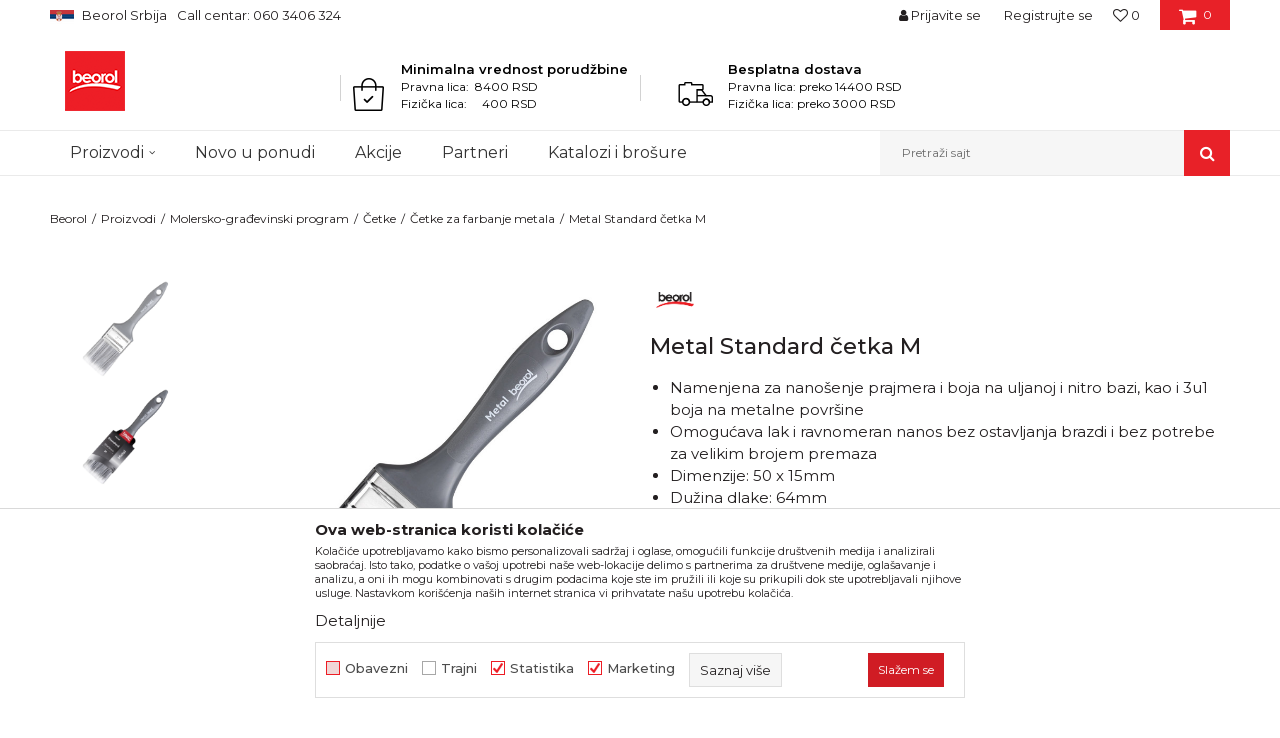

--- FILE ---
content_type: text/html; charset=UTF-8
request_url: https://www.beorol.rs/cetke-za-farbanje-metala/11521-metal-standard-cetka-m
body_size: 34127
content:
<!DOCTYPE html>
<html lang="sr">
<head>
            <meta name="viewport" content="width=device-width, initial-scale=1.0, maximum-scale=1.0,  minimum-scale=1.0, user-scalable=no" />
            
    <meta name="generator" content="NBSHOP 5.9.58" />
    <meta http-equiv="content-type" content="text/html; charset=UTF-8">
    <meta http-equiv="content-language" content="sr" />
    <meta http-equiv="X-UA-Compatible" content="IE=edge">
    <meta name="theme-color" content="#FFFFFF">
    <meta name="msapplication-navbutton-color" content="#FFFFFF">
    <meta name="apple-mobile-web-app-status-bar-style" content="#FFFFFF">
            <link rel="canonical" href="https://www.beorol.rs/cetke-za-farbanje-metala/11521-metal-standard-cetka-m" />
            <title>Metal Standard četka M  | Beorol</title>
    <meta name="title" content="Metal Standard četka M  | Beorol" />
    <meta name="description" content="Metal Standard četka M je specijalizovana četka razvijena i namenjena za nano&scaron;enje prajmera, boja na uljanoj i nitro bazi, kao i 3u1 boja na metalne p..." />
    <meta property="og:title" content="Metal Standard četka M  | Beorol"/>
    <meta property="og:type" content="article" />
    <meta property="og:url" content="https://www.beorol.rs/cetke-za-farbanje-metala/11521-metal-standard-cetka-m" />
    <meta property="og:image" content="https://www.beorol.rs/files/images/slike_proizvoda/MSM.jpg"/>
    <meta property="og:image:url" content="https://www.beorol.rs/files/images/slike_proizvoda/MSM.jpg"/>
    <meta property="og:site_name" content="Beorol"/>
    <meta property="og:description" content="Metal Standard četka M je specijalizovana četka razvijena i namenjena za nano&scaron;enje prajmera, boja na uljanoj i nitro bazi, kao i 3u1 boja na metalne p..."/>
    <meta property="fb:admins" content=""/>
    <meta itemprop="name" content="Metal Standard četka M  | Beorol">
    <meta itemprop="description" content="Metal Standard četka M je specijalizovana četka razvijena i namenjena za nano&scaron;enje prajmera, boja na uljanoj i nitro bazi, kao i 3u1 boja na metalne p...">
    <meta itemprop="image" content="https://www.beorol.rs/files/images/slike_proizvoda/MSM.jpg">
    <meta name="twitter:card" content="summary_large_image">
    <meta name="twitter:title" content="Metal Standard četka M  | Beorol">
    <meta name="twitter:description" content="Metal Standard četka M je specijalizovana četka razvijena i namenjena za nano&scaron;enje prajmera, boja na uljanoj i nitro bazi, kao i 3u1 boja na metalne p...">
    <meta name="twitter:image" content="https://www.beorol.rs/files/images/slike_proizvoda/MSM.jpg">

<meta name="robots" content="index, follow">
    <link rel="icon" type="image/vnd.microsoft.icon" href="https://www.beorol.rs/files/images/2018/8/14/favicon.ico" />
    <link rel="shortcut icon" type="image/vnd.microsoft.icon" href="https://www.beorol.rs/files/images/2018/8/14/favicon.ico" />
    <link rel="stylesheet" href="https://www.beorol.rs/nb-public/themes/nbshop5_v5_8/_static/fonts/nbicon/style.css" type="text/css" />
        <link rel="stylesheet" href="https://www.beorol.rs/nb-public/themes/nbshop5_beorol/_static/css/nbcss/style.fonts.theme.css?ver=1000_4" /><link rel="stylesheet" href="https://www.beorol.rs/nb-public/themes/nbshop5_v5_8/_static/css/plugins/nb.core.plugins.min.css?ver=1000_4" /><link rel="stylesheet" href="https://www.beorol.rs/nb-public/themes/nbshop5_v5_8/_static/css/nbcss/style.fonts.css?ver=1000_4" /><link rel="stylesheet" href="https://www.beorol.rs/nb-public/themes/nbshop5_v5_8/_static/css/nbcss/style.typography.css?ver=1000_4" /><link rel="stylesheet" href="https://www.beorol.rs/nb-public/themes/nbshop5_beorol/_static/css/nbcss/style.typography.theme.css?ver=1000_4" /><link rel="stylesheet" href="https://www.beorol.rs/nb-public/themes/nbshop5_v5_8/_static/css/nbcss/style.helper.css?ver=1000_4" /><link rel="stylesheet" href="https://www.beorol.rs/nb-public/themes/nbshop5_v5_8/_static/css/nbcss/style.animation.css?ver=1000_4" /><link rel="stylesheet" href="https://www.beorol.rs/nb-public/themes/nbshop5_v5_8/_static/css/nbcss/style.basic.css?ver=1000_4" /><link rel="stylesheet" href="https://www.beorol.rs/nb-public/themes/nbshop5_beorol/_static/css/nbcss/style.basic.theme.css?ver=1000_4" /><link rel="stylesheet" href="https://www.beorol.rs/nb-public/themes/nbshop5_v5_8/_static/css/nbcss/style.article.css?ver=1000_4" /><link rel="stylesheet" href="https://www.beorol.rs/nb-public/themes/nbshop5_v5_8/_static/css/nbcss/style.product.css?ver=1000_4" /><link rel="stylesheet" href="https://www.beorol.rs/nb-public/themes/nbshop5_v5_8/_static/css/nbcss/style.cart.css?ver=1000_4" /><link rel="stylesheet" href="https://www.beorol.rs/nb-public/themes/nbshop5_v5_8/_static/css/nbcss/style.css?ver=1000_4" /><link rel="stylesheet" href="https://www.beorol.rs/nb-public/themes/nbshop5_v5_8/blocks/slider/headlines/style.css?ver=1000_4" /><link rel="stylesheet" href="https://www.beorol.rs/nb-public/themes/nbshop5_v5_8/blocks/slider/grid/style.css?ver=1000_4" /><link rel="stylesheet" href="https://www.beorol.rs/nb-public/themes/nbshop5_v5_8/blocks/header/autocomplete/style.css?ver=1000_4" /><link rel="stylesheet" href="https://www.beorol.rs/nb-public/themes/nbshop5_v5_8/blocks/productcompare/sidebar_product_compare/style.css?ver=1000_4" /><link rel="stylesheet" href="https://www.beorol.rs/nb-public/themes/nbshop5_v5_8/blocks/breadcrumbs/style.css?ver=1000_4" /><link rel="stylesheet" href="https://www.beorol.rs/nb-public/themes/nbshop5_v5_8/blocks/product/images/fullscreen_product_slider/style.css?ver=1000_4" /><link rel="stylesheet" href="https://www.beorol.rs/nb-public/themes/nbshop5_v5_8/blocks/product/product_detail/product_info/style.css?ver=1000_4" /><link rel="stylesheet" href="https://www.beorol.rs/nb-public/themes/nbshop5_v5_8/blocks/product/images/gallery_vertical/style.css?ver=1000_4" /><link rel="stylesheet" href="https://www.beorol.rs/nb-public/themes/nbshop5_v5_8/blocks/product/images/thumbs_vertical/style.css?ver=1000_4" /><link rel="stylesheet" href="https://www.beorol.rs/nb-public/themes/nbshop5_v5_8/blocks/product/images/main_slider/style.css?ver=1000_4" /><link rel="stylesheet" href="https://www.beorol.rs/nb-public/themes/nbshop5_v5_8/blocks/product/product_caption_list/list_image_sticker/style.css?ver=1000_4" /><link rel="stylesheet" href="https://www.beorol.rs/nb-public/themes/nbshop5_v5_8/blocks/product/product_detail/favorite/style.css?ver=1000_4" /><link rel="stylesheet" href="https://www.beorol.rs/nb-public/themes/nbshop5_v5_8/blocks/product/product_detail/modal_watch_button/style.css?ver=1000_4" /><link rel="stylesheet" href="https://www.beorol.rs/nb-public/themes/nbshop5_v5_8/blocks/product/product_detail/product_rate/style.css?ver=1000_4" /><link rel="stylesheet" href="https://www.beorol.rs/nb-public/themes/nbshop5_v5_8/blocks/product/product_loyalty_price/style.css?ver=1000_4" /><link rel="stylesheet" href="https://www.beorol.rs/nb-public/themes/nbshop5_v5_8/blocks/product/product_details_timer/style.css?ver=1000_4" /><link rel="stylesheet" href="https://www.beorol.rs/nb-public/themes/nbshop5_v5_8/blocks/product/product_detail/product_characteristic/style.css?ver=1000_4" /><link rel="stylesheet" href="https://www.beorol.rs/nb-public/themes/nbshop5_v5_8/blocks/product/product_detail/product_buy_bobble/style.css?ver=1000_4" /><link rel="stylesheet" href="https://www.beorol.rs/nb-public/themes/nbshop5_v5_8/blocks/product/product_size/style.css?ver=1000_4" /><link rel="stylesheet" href="https://www.beorol.rs/nb-public/themes/nbshop5_v5_8/blocks/product/product_detail/product_buy/style.css?ver=1000_4" /><link rel="stylesheet" href="https://www.beorol.rs/nb-public/themes/nbshop5_v5_8/blocks/product/product_slider/service_product/style.css?ver=1000_4" /><link rel="stylesheet" href="https://www.beorol.rs/nb-public/themes/nbshop5_v5_8/blocks/product/product_detail/product_not_allowed_buy/style.css?ver=1000_4" /><link rel="stylesheet" href="https://www.beorol.rs/nb-public/themes/nbshop5_v5_8/blocks/slider/toggle_banner/style.css?ver=1000_4" /><link rel="stylesheet" href="https://www.beorol.rs/nb-public/themes/nbshop5_v5_8/blocks/product/tabs_generic/style_v7.css?ver=1000_4" /><link rel="stylesheet" href="https://www.beorol.rs/nb-public/themes/nbshop5_v5_8/blocks/indicator/indicator_availability_in_stores/style.css?ver=1000_4" /><link rel="stylesheet" href="https://www.beorol.rs/nb-public/themes/nbshop5_v5_8/blocks/comments/comments_two/style.css?ver=1000_4" /><link rel="stylesheet" href="https://www.beorol.rs/nb-public/themes/nbshop5_v5_8/blocks/comments/comments_content/style.css?ver=1000_4" /><link rel="stylesheet" href="https://www.beorol.rs/nb-public/themes/nbshop5_v5_8/blocks/product/product_status/style.css?ver=1000_4" /><link rel="stylesheet" href="https://www.beorol.rs/nb-public/themes/nbshop5_v5_8/blocks/product/product_detail/fixed_product_add_to_cart/style.css?ver=1000_4" /><link rel="stylesheet" href="https://www.beorol.rs/nb-public/themes/nbshop5_v5_8/blocks/slider/conpany_info_footer/style.css?ver=1000_4" /><link rel="stylesheet" href="https://www.beorol.rs/nb-public/themes/nbshop5_v5_8/blocks/social/social_icons/style.css?ver=1000_4" /><link rel="stylesheet" href="https://www.beorol.rs/nb-public/themes/nbshop5_v5_8/blocks/footer/newsletter/style.css?ver=1000_4" /><link rel="stylesheet" href="https://www.beorol.rs/nb-public/themes/nbshop5_v5_8/blocks/footer/payment_card/style.css?ver=1000_4" /><link rel="stylesheet" href="https://www.beorol.rs/nb-public/themes/nbshop5_v5_8/blocks/footer/copyright/style.css?ver=1000_4" /><link rel="stylesheet" href="https://www.beorol.rs/nb-public/themes/nbshop5_v5_8/blocks/modals/popup_notification/style.css?ver=1000_4" /><link rel="stylesheet" href="https://www.beorol.rs/nb-public/themes/nbshop5_v5_8/blocks/modals/ticket_modal/style.css?ver=1000_4" /><link rel="stylesheet" href="https://www.beorol.rs/nb-public/themes/nbshop5_v5_8/blocks/product/product_details_iframe/style.css?ver=1000_4" /><link rel="stylesheet" href="https://www.beorol.rs/nb-public/themes/nbshop5_v5_8/blocks/product/images/gallery/style.css?ver=1000_4" /><link rel="stylesheet" href="https://www.beorol.rs/nb-public/themes/nbshop5_v5_8/blocks/product/product_detail/product_info/style.css?ver=1000_4" /><link rel="stylesheet" href="https://www.beorol.rs/nb-public/themes/nbshop5_v5_8/blocks/product/images/main_slider/style.css?ver=1000_4" /><link rel="stylesheet" href="https://www.beorol.rs/nb-public/themes/nbshop5_v5_8/blocks/product/product_detail/favorite/style.css?ver=1000_4" /><link rel="stylesheet" href="https://www.beorol.rs/nb-public/themes/nbshop5_v5_8/blocks/product/product_details_timer/style.css?ver=1000_4" /><link rel="stylesheet" href="https://www.beorol.rs/nb-public/themes/nbshop5_v5_8/blocks/product/product_size/style.css?ver=1000_4" /><link rel="stylesheet" href="https://www.beorol.rs/nb-public/themes/nbshop5_v5_8/blocks/product/product_detail/quantity_circle/style.css?ver=1000_4" /><link rel="stylesheet" href="https://www.beorol.rs/nb-public/themes/nbshop5_v5_8/blocks/product/product_detail/product_buy/style.css?ver=1000_4" /><link rel="stylesheet" href="https://www.beorol.rs/nb-public/themes/nbshop5_v5_8/blocks/product/product_detail/product_buy_bobble/style.css?ver=1000_4" /><link rel="stylesheet" href="https://www.beorol.rs/nb-public/themes/nbshop5_beorol/_static/css/nbcss/style.theme.css?ver=1000_4" /><link rel="stylesheet" href="https://www.beorol.rs/nb-public/themes/nbshop5_v5_8/_static/css/nbcss/style.responsive.md.css?ver=1000_4" /><link rel="stylesheet" href="https://www.beorol.rs/nb-public/themes/nbshop5_beorol/_static/css/nbcss/style.responsive.theme.md.css?ver=1000_4" /><link rel="stylesheet" href="https://www.beorol.rs/nb-public/themes/nbshop5_v5_8/_static/css/nbcss/style.responsive.sm.css?ver=1000_4" /><link rel="stylesheet" href="https://www.beorol.rs/nb-public/themes/nbshop5_beorol/_static/css/nbcss/style.responsive.theme.sm.css?ver=1000_4" /><link rel="stylesheet" href="https://www.beorol.rs/nb-public/themes/nbshop5_v5_8/_static/css/nbcss/style.responsive.xs.css?ver=1000_4" /><link rel="stylesheet" href="https://www.beorol.rs/nb-public/themes/nbshop5_beorol/_static/css/nbcss/style.responsive.theme.xs.css?ver=1000_4" /><link rel="stylesheet" href="https://www.beorol.rs/nb-public/themes/nbshop5_v5_8/_static/css/nbcss/style.responsive.xxs.css?ver=1000_4" /><link rel="stylesheet" href="https://www.beorol.rs/nb-public/themes/nbshop5_beorol/_static/css/nbcss/style.responsive.theme.xxs.css?ver=1000_4" />    
    
    <script type="text/javascript">
        var nb_site_url  = 'https://www.beorol.rs';
        var nb_site_url_with_country_lang  = 'https://www.beorol.rs';
        var nb_cart_page_url = 'https://www.beorol.rs/kupovina';
        var nb_active_page_url = 'https://www.beorol.rs/cetke-za-farbanje-metala/11521-metal-standard-cetka-m';
        var nb_type_page = 'product';
        var nb_type_page_object_id = '11521';
        var nb_enable_lang = '';
        var nb_url_end_slesh = '';
        var nb_countryGeoId = '3';
        var nb_addressByCountryGeoId = '';
        var promoModalPopNumberDaysInit = 300;
        var showAllwaysOnHomePage = false;
        var resetCookieConfirm = false;
        var flowplayeryToken = '';
                        var nb_enableCzMap = false;
                var gtm_ga4_advanced = true;
        var gtm_ga4_analytics_id = '';

        var specificCategoryMetric = '';
        var isSetPriceWithVAT = '';
        var showValueAsCurrentPrice = '';
        var ecommerceWrapVar = '1';
        var noSearchResultsVar = false;
        var smartformId = '';
        var smartformErrorMessage = 'Pogrešno uneti podaci za smartform';
        var cookieSettingTypeVar = 'settingThree';
        var nb_lang = 'sr';
        
        
        var disableFBBrowserEvents = true;
        var fb_pixel_id = '';
        var fb_token = '';
        var fb_test_event_code = '';
        var metric_onload_event_id = typeof crypto.randomUUID === "function" ? crypto.randomUUID() : Date.now();
        var replaceIdWithCode = false;
        var startPager = parseInt(1);

    </script>

        <!-- Google Tag Manager -->
<script>(function(w,d,s,l,i){w[l]=w[l]||[];w[l].push({'gtm.start':
new Date().getTime(),event:'gtm.js'});var f=d.getElementsByTagName(s)[0],
j=d.createElement(s),dl=l!='dataLayer'?'&l='+l:'';j.async=true;j.src=
'https://www.googletagmanager.com/gtm.js?id='+i+dl;f.parentNode.insertBefore(j,f);
})(window,document,'script','dataLayer','GTM-W3PD5KP');</script>
<!-- End Google Tag Manager -->
<meta name="facebook-domain-verification" content="o0ensafhehmo8xmeplccwjpadz4int" />
<meta name="google-site-verification" content="wESYSgYujCO9gJf8tMSBoCeT_GvDVRzlzWPkCRnbUKE" />
<meta name="google-site-verification" content="qpxDOtGqa2w2lpYbYLanlk3BLLBsvvrVxHn9YR9UZZc" />
<meta name="facebook-domain-verification" content="d8scgaxk2lp69s4s84dhv8fpyiwug2" />

<!-- Google Tag Manager (noscript) -->
<noscript><iframe src="https://www.googletagmanager.com/ns.html?id=GTM-W3PD5KP"
height="0" width="0" style="display:none;visibility:hidden"></iframe></noscript>
<!-- End Google Tag Manager (noscript) -->
<!-- Meta Pixel Code -->

<script>
  !function(f,b,e,v,n,t,s)
  {if(f.fbq)return;n=f.fbq=function(){n.callMethod?
  n.callMethod.apply(n,arguments):n.queue.push(arguments)};
  if(!f._fbq)f._fbq=n;n.push=n;n.loaded=!0;n.version='2.0';
  n.queue=[];t=b.createElement(e);t.async=!0;
  t.src=v;s=b.getElementsByTagName(e)[0];
  s.parentNode.insertBefore(t,s)}(window, document,'script',
  'https://connect.facebook.net/en_US/fbevents.js');
  fbq('init', '668729291364358');
  fbq('track', 'PageView');
</script>

<noscript><img height="1" width="1" style="display:none"

  src="https://www.facebook.com/tr?id=668729291364358&ev=PageView&noscript=1"

/></noscript>

<!-- End Meta Pixel Code -->

</head>
<body class="cc-srb lc-sr uc-product_list tp-product  b2c-users ">

<div class="header">

    <div class="header-top">

        <div class="container">

            <div class="block nav-mobile-icon">
    <i class="icon fa fa-bars" aria-hidden="true"></i>
</div>            <div class="row">

                <div class="hidden-xs col-sm-6 col-md-4">
                    

    <div class="menu-lang-wrapper" data-text="Promena jezika će ukoniti proizvode iz korpe">

        <div class="lang-dropdown lang-dropdown-slider">


            <div class="title">
                <img src="https://www.beorol.rs/files/images/2019/12/13/SrbijaPNG.png" alt="Beorol Srbija">
                <span>Beorol Srbija</span>
            </div>


            <ul class="dropdown-menu dropdown-menu-slider">
                
                    <li class="item">

                        <a href="http://www.beorol.ba"  title="">
                                                            <img class="img-responsive" src="https://www.beorol.rs/files/images/2019/12/13/BIHPNG.png" alt="">
                                                        <span class="country-name">Beorol Bosna i Hercegovina</span>
                        </a>
                    </li>

                
                    <li class="item">

                        <a href="http://www.beorol.me"  title="">
                                                            <img class="img-responsive" src="https://www.beorol.rs/files/images/2019/12/13/CrnaGoraPNG%281%29.png" alt="">
                                                        <span class="country-name">Beorol Crna Gora</span>
                        </a>
                    </li>

                
                    <li class="item">

                        <a href="http://www.beorol.mk"  title="">
                                                            <img class="img-responsive" src="https://www.beorol.rs/files/images/2019/12/13/MKDPNG.png" alt="">
                                                        <span class="country-name">Beorol Severna Makedonija</span>
                        </a>
                    </li>

                
                    <li class="item">

                        <a href="http://www.beorol.hu/"  title="">
                                                            <img class="img-responsive" src="https://www.beorol.rs/files/images/2019/12/13/Ma%C4%91arskaPNG.png" alt="">
                                                        <span class="country-name">Beorol Mađarska</span>
                        </a>
                    </li>

                
                    <li class="item">

                        <a href="http://www.beorol.ru"  title="">
                                                            <img class="img-responsive" src="https://www.beorol.rs/files/images/2019/12/13/RusijaPNG.png" alt="">
                                                        <span class="country-name">Beorol Ruska Federacija</span>
                        </a>
                    </li>

                
                    <li class="item">

                        <a href="http://beorol.ae"  title="">
                                                            <img class="img-responsive" src="https://www.beorol.rs/files/images/2019/12/13/UAEPNG.png" alt="">
                                                        <span class="country-name">Beorol Bliski Istok</span>
                        </a>
                    </li>

                
                    <li class="item">

                        <a href="https://www.beorol.com/home"  title="">
                                                            <img class="img-responsive" src="https://www.beorol.rs/files/images/2022/3/31/EU_flag%281%29.jpg" alt="">
                                                        <span class="country-name">Beorol Global</span>
                        </a>
                    </li>

                
            </ul>

        </div>

    </div>
                    
    <nav class="block quick-links ">
        <ul class="nav nav-simple">
                            <li class="item">
                                                                    <span>Call centar: 060 3406 324</span>
                                    </li>
                    </ul>
    </nav>
                </div>
                <div class="hidden-xs hidden-sm col-md-4 midle-coll">

                    

                </div>
                <div class="col-xs-12 col-sm-6 col-md-4">

                    <div id="miniCartContent" class="block miniCartContent header-cart"></div>
                    
<div id="miniFavContent" class="block header-favorite header-favorite-simple miniFavContent">
        <a href="https://www.beorol.rs/omiljeno/product" title="Omiljeno" aria-label="Omiljeno">
        
        <div class="icon-wrapper">
            <i class="icon fa fa-heart-o" aria-hidden="true"></i>
            <span class="description">Omiljeno</span>
        </div>
        <div class="header-carthor-total favorite-header-total">0</div>

    </a>
</div>
                    <nav class="block user">
    <ul class="nav nav-simple">
        
            
                <li class="item item-login">
                    <a class="login-btn"  href="" data-permalink="https://www.beorol.rs/prijava?back_url=https://www.beorol.rs/cetke-za-farbanje-metala/11521-metal-standard-cetka-m" title="Prijavite se" data-toggle="modal" data-target="#login_modal">
                        <i class="icon fa fa-user" aria-hidden="true"></i>
                        <span>Prijavite se</span>
                    </a>
                </li>

                
                                    <li class="item item-register">
                        <a class="register-btn" href="" data-permalink="https://www.beorol.rs/registracija" title="Registrujte se" data-toggle="modal" data-target="#register_modal">
                            Registrujte se                        </a>
                    </li>
                
            
        
    </ul>
</nav>
   
                </div>
            </div>
        </div>

    </div>

    <div class="container">

        <div class="row">

            <div class="col-sm-3">
                <div itemscope itemtype="https://schema.org/Organization" class="block logo" >
    <a itemprop="url" href="https://www.beorol.rs" title="Beorol">
        <img itemprop="logo" src="/files/files/beorol-logo.png" class="img-responsive lozad" title="Beorol" alt="Beorol">
    </a>
</div>            </div>

            <div class="col-sm-9">
                
    <div class="block slider-static grid-slider intro-slider "
         data-gtm-slider-position="Home baners" >
                        <div class="row ">
                            <div class="item  col-xs-4 col-sm-4 col-md-4 col-lg-4  "
                     data-gtm-slider-name="Minimalna vrednost porudžbine"
                     data-gtm-slider-creative=""
                     data-gtm-slider-id="176"
                     data-promotion-item-id="176">

                                                                        <div class="img-wrapper">
                                                                    <div class="main-img ">
                                                                                    <img fetchpriority="high" src="/files/images/icon/ikonica1.png" class="img-responsive lozad" alt="Minimalna vrednost porudžbine" />
                                                                            </div>
                                                                                            </div>
                        
                    
                        <div class="content">
                                                            <div class="text-wrapper">
                                                                                                                        <div class="title">Minimalna vrednost porudžbine</div>
                                                                                                                            <div class="description"><p>Pravna lica:&nbsp; 8400 RSD<br />
Fizička lica:&nbsp; &nbsp; &nbsp;400 RSD</p>
</div>
                                                                                                                </div>
                                                                                        
                            
                            
                        </div>
                                            
                </div>
                            <div class="item  col-xs-4 col-sm-4 col-md-4 col-lg-4  "
                     data-gtm-slider-name="Besplatna dostava"
                     data-gtm-slider-creative=""
                     data-gtm-slider-id="8"
                     data-promotion-item-id="8">

                                                                        <div class="img-wrapper">
                                                                    <div class="main-img ">
                                                                                    <img fetchpriority="high" src="/files/images/icon/ikonica2.png" class="img-responsive lozad" alt="Besplatna dostava" />
                                                                            </div>
                                                                                            </div>
                        
                    
                        <div class="content">
                                                            <div class="text-wrapper">
                                                                                                                        <div class="title">Besplatna dostava</div>
                                                                                                                            <div class="description"><p>Pravna lica:&nbsp;preko 14400 RSD<br />
Fizička lica: preko 3000 RSD</p>
</div>
                                                                                                                </div>
                                                                                        
                            
                            
                        </div>
                                            
                </div>
                    </div>
            </div>

            </div>

        </div>

    </div>

    <div class="block main-4level ">
    <nav class="nav nav-main-wrapper ease hidden-fullscreen  ">

                <div class="container">
                        
            
            <ul class="nav-main list-inline">

                <div class="nav-main-toplang country-button"></div>
                <div class="nav-main-useractions"></div>

                <li class="level4 ">
                                <a href="https://www.beorol.rs/kategorije-proizvoda" target="_self" title="Proizvodi"><span style="">Proizvodi</span><i class="icon fa fa-angle-down hidden-xs"></i><i class="icon fa fa-angle-right visible-xs"></i><i class="icon hidden show-menu-with-keybord" tabindex="0" aria-label="Otvorite meni"></i> </a><div class="nav-main-submenu-wrapper ease hidden">
                            <div class="container">
                                <ul class="nav-main-submenu"><li class=" ">
                                <a target="_self" href="https://www.beorol.rs/molersko-gradjevinski-program" title="Molersko građevinski program"><h5>Molersko građevinski program</h5><i class="icon fa fa-angle-down hidden-xs"></i><i class="icon fa fa-angle-right visible-xs"></i></a><div class="nav-main-dropdown-wrapper ease hidden">
                                <div class="nav-main-dropdown">
                                    <div class="container">
                                        <div class="nav-main-dropdown-inner">
                                            <div class="row"><div class="col-xs-12 col-sm-3 col-md-3  ">
                                <div class="nav-main-dropdown-item clearfix">
                                    <a target="_self" href="https://www.beorol.rs/trake" title="Trake">
                                    <div class="img-wrapper"></div><div class="heading-wrapper heading-wrapper-inline clearfix" >
                                    <h5>Trake</h5></div></a><ul class=""><li class=" ease-slow last-level "><a target="_self" href="https://www.beorol.rs/brutal-90-dana-washi-papir-trake" title="Brutal 90 dana Washi papir trake">Brutal 90 dana Washi papir trake</a></li><li class=" ease-slow last-level "><a target="_self" href="https://www.beorol.rs/osetljive-povrsine-washi-papir-trake" title="Osetljive površine Washi papir trake">Osetljive površine Washi papir trake</a></li><li class=" ease-slow last-level "><a target="_self" href="https://www.beorol.rs/krep-trake-spoljne-jake" title="Krep trake spoljne jake">Krep trake spoljne jake</a></li><li class=" ease-slow last-level "><a target="_self" href="https://www.beorol.rs/molerske-krep-trake" title="Krep trake Zid i Plafon Standard">Krep trake Zid i Plafon Standard</a></li><li class=" ease-slow last-level "><a target="_self" href="https://www.beorol.rs/univerzalne-krep-trake" title="Krep trake Zid i Plafon Professional">Krep trake Zid i Plafon Professional</a></li><li class=" ease-slow last-level "><a target="_self" href="https://www.beorol.rs/krep-traka-facade-standard" title="Krep trake Fasadna Standard">Krep trake Fasadna Standard</a></li><li class=" ease-slow last-level "><a target="_self" href="https://www.beorol.rs/krep-traka-facade-professional" title="Krep trake Fasadna Professional">Krep trake Fasadna Professional</a></li><li class=" ease-slow last-level "><a target="_self" href="https://www.beorol.rs/krep-traka-za-zastitu-prozora-i-vrata" title="Krep traka za zaštitu prozora i vrata">Krep traka za zaštitu prozora i vrata</a></li><li class=" ease-slow last-level "><a target="_self" href="https://www.beorol.rs/krep-traka-perfect-line" title="Krep traka Deco line">Krep traka Deco line</a></li><li class=" ease-slow last-level "><a target="_self" href="https://www.beorol.rs/krep-trake-za-dekorativne-radove" title="Krep trake za dekorativne radove">Krep trake za dekorativne radove</a></li><li class=" ease-slow last-level "><a target="_self" href="https://www.beorol.rs/alu-duct-i-teflon-trake" title="Alu, duct i teflon trake">Alu, duct i teflon trake</a></li><li class=" ease-slow last-level "><a target="_self" href="https://www.beorol.rs/bandaz-trake" title="Bandaž trake">Bandaž trake</a></li><li class=" ease-slow last-level "><a target="_self" href="https://www.beorol.rs/izolir-trake" title="Izolir trake">Izolir trake</a></li><li class=" ease-slow last-level "><a target="_self" href="https://www.beorol.rs/selotejp-trake" title="Selotejp trake">Selotejp trake</a></li></ul></div></div><div class="col-xs-12 col-sm-3 col-md-3  ">
                                <div class="nav-main-dropdown-item clearfix">
                                    <a target="_self" href="https://www.beorol.rs/valjci" title="Valjci">
                                    <div class="img-wrapper"></div><div class="heading-wrapper heading-wrapper-inline clearfix" >
                                    <h5>Valjci</h5></div></a><ul class=""><li class=" ease-slow last-level "><a target="_self" href="https://www.beorol.rs/valjci-za-poliuretan" title="Valjci za poliuretanske boje">Valjci za poliuretanske boje</a></li><li class=" ease-slow last-level "><a target="_self" href="https://www.beorol.rs/valjci-za-lakiranje" title="Valjci za lakiranje">Valjci za lakiranje</a></li><li class=" ease-slow last-level "><a target="_self" href="https://www.beorol.rs/valjci-za-glet" title="Valjci za glet">Valjci za glet</a></li><li class=" ease-slow last-level "><a target="_self" href="https://www.beorol.rs/valjci-za-epoksidne-premaze" title="Valjci za epoksidne premaze">Valjci za epoksidne premaze</a></li><li class=" ease-slow last-level "><a target="_self" href="https://www.beorol.rs/valjci-za-akrilne-boje" title="Valjci za akrilne boje">Valjci za akrilne boje</a></li><li class=" ease-slow last-level "><a target="_self" href="https://www.beorol.rs/valjci-za-disperzivne-boje" title="Valjci za disperzivne boje">Valjci za disperzivne boje</a></li><li class=" ease-slow last-level "><a target="_self" href="https://www.beorol.rs/valjci-za-fasadne-boje" title="Valjci za fasadne boje">Valjci za fasadne boje</a></li><li class=" ease-slow last-level "><a target="_self" href="https://www.beorol.rs/valjci-mini/" title="Valjci mini">Valjci mini</a></li><li class=" ease-slow last-level "><a target="_self" href="https://www.beorol.rs/valjci-radijator" title="Valjci radijator">Valjci radijator</a></li><li class=" ease-slow last-level "><a target="_self" href="https://www.beorol.rs/valjci-za-specijalne-premaze" title="Valjci za specijalne premaze">Valjci za specijalne premaze</a></li><li class=" ease-slow last-level "><a target="_self" href="https://www.beorol.rs/rucke-za-valjke" title="Ručke za valjke">Ručke za valjke</a></li></ul></div></div><div class="col-xs-12 col-sm-3 col-md-3  ">
                                <div class="nav-main-dropdown-item clearfix">
                                    <a target="_self" href="https://www.beorol.rs/cetke" title="Četke">
                                    <div class="img-wrapper"></div><div class="heading-wrapper heading-wrapper-inline clearfix" >
                                    <h5>Četke</h5></div></a><ul class=""><li class=" ease-slow last-level "><a target="_self" href="https://www.beorol.rs/cetke-za-farbanje-metala" title="Četke za farbanje metala">Četke za farbanje metala</a></li><li class=" ease-slow last-level "><a target="_self" href="https://www.beorol.rs/cetke-za-lazurne-premaze-i-farbanje-drveta" title="Četke za lazurne premaze i farbanje drveta">Četke za lazurne premaze i farbanje drveta</a></li><li class=" ease-slow last-level "><a target="_self" href="https://www.beorol.rs/cetke-za-akrilne-i-latex-premaze" title="Četke za akrilne i latex premaze">Četke za akrilne i latex premaze</a></li><li class=" ease-slow last-level "><a target="_self" href="https://www.beorol.rs/cetke-za-lakiranje" title="Četke za lakiranje">Četke za lakiranje</a></li><li class=" ease-slow last-level "><a target="_self" href="https://www.beorol.rs/cetke-za-farbanje" title="Četke za farbanje">Četke za farbanje</a></li><li class=" ease-slow last-level "><a target="_self" href="https://www.beorol.rs/premium-cetke-za-farbanje" title="Premium četke za farbanje">Premium četke za farbanje</a></li><li class=" ease-slow last-level "><a target="_self" href="https://www.beorol.rs/radijator-cetke" title="Radijator četke">Radijator četke</a></li><li class=" ease-slow last-level "><a target="_self" href="https://www.beorol.rs/partvisi" title="Partviši">Partviši</a></li><li class=" ease-slow last-level "><a target="_self" href="https://www.beorol.rs/pemzle" title="Pemzle">Pemzle</a></li><li class=" ease-slow last-level "><a target="_self" href="https://www.beorol.rs/taperi-i-sajbne" title="Taperi i šajbne">Taperi i šajbne</a></li></ul></div></div><div class="col-xs-12 col-sm-3 col-md-3  ">
                                <div class="nav-main-dropdown-item clearfix">
                                    <a target="_self" href="https://www.beorol.rs/gleterice" title="Gleterice">
                                    <div class="img-wrapper"></div><div class="heading-wrapper heading-wrapper-inline clearfix" >
                                    <h5>Gleterice</h5></div></a><ul class=""><li class=" ease-slow last-level "><a target="_self" href="https://www.beorol.rs/gleterice-celicne" title="Gleterice čelične">Gleterice čelične</a></li><li class=" ease-slow last-level "><a target="_self" href="https://www.beorol.rs/gleterice-inox" title="Gleterice inox">Gleterice inox</a></li><li class=" ease-slow last-level "><a target="_self" href="https://www.beorol.rs/gleterice-za-keramicare" title="Gleterice za keramičare">Gleterice za keramičare</a></li><li class=" ease-slow last-level "><a target="_self" href="https://www.beorol.rs/ostale-gleterice" title="Ostale gleterice">Ostale gleterice</a></li><li class=" ease-slow last-level "><a target="_self" href="https://www.beorol.rs/gleterice-za-stiropor" title="Gleterice za stiropor">Gleterice za stiropor</a></li><li class=" ease-slow last-level "><a target="_self" href="https://www.beorol.rs/mistrije" title="Mistrije">Mistrije</a></li><li class=" ease-slow last-level "><a target="_self" href="https://www.beorol.rs/perdaske" title="Perdaške">Perdaške</a></li></ul></div></div><div class="col-xs-12 col-sm-3 col-md-3  ">
                                <div class="nav-main-dropdown-item clearfix">
                                    <a target="_self" href="https://www.beorol.rs/proizvodi-od-plastike-za-majstore" title="Kofe, rešetke, nivelatori, fangle">
                                    <div class="img-wrapper"></div><div class="heading-wrapper heading-wrapper-inline clearfix" >
                                    <h5>Kofe, rešetke, nivelatori, fangle</h5></div></a><ul class=""><li class=" ease-slow last-level "><a target="_self" href="https://www.beorol.rs/nivelatori-i-krstici" title="Nivelatori i krstići">Nivelatori i krstići</a></li><li class=" ease-slow last-level "><a target="_self" href="https://www.beorol.rs/kadice-i-resetke" title="Kadice i rešetke">Kadice i rešetke</a></li><li class=" ease-slow last-level "><a target="_self" href="https://www.beorol.rs/kofe-i-kante" title="Kofe, kante i fangle">Kofe, kante i fangle</a></li></ul></div></div><div class="col-xs-12 col-sm-3 col-md-3  ">
                                <div class="nav-main-dropdown-item clearfix">
                                    <a target="_self" href="https://www.beorol.rs/pistolji-za-silikon-i-pur-penu-teleskopi-mikseri" title="Pištolji za silikon i pur penu, teleskopi, mikseri">
                                    <div class="img-wrapper"></div><div class="heading-wrapper heading-wrapper-inline clearfix" >
                                    <h5>Pištolji za silikon i pur penu, teleskopi, mikseri</h5></div></a><ul class=""><li class=" ease-slow last-level "><a target="_self" href="https://www.beorol.rs/drzaci-smirgle" title="Držači šmirgle">Držači šmirgle</a></li><li class=" ease-slow last-level "><a target="_self" href="https://www.beorol.rs/mikseri-za-mesanje-boja-lepkova-i-maltera" title="Mikseri za mešanje boja lepkova i maltera ">Mikseri za mešanje boja lepkova i maltera </a></li><li class=" ease-slow last-level "><a target="_self" href="https://www.beorol.rs/pistolji-za-pur-pene-i-silikone" title="Pištolji za pur pene i silikone ">Pištolji za pur pene i silikone </a></li><li class=" ease-slow last-level "><a target="_self" href="https://www.beorol.rs/teleskopi" title="Teleskopi">Teleskopi</a></li></ul></div></div><div class="col-xs-12 col-sm-3 col-md-3  ">
                                <div class="nav-main-dropdown-item clearfix">
                                    <a target="_self" href="https://www.beorol.rs/spahtle" title="Špahtle">
                                    <div class="img-wrapper"></div><div class="heading-wrapper heading-wrapper-inline clearfix" >
                                    <h5>Špahtle</h5></div></a><ul class=""><li class=" ease-slow last-level "><a target="_self" href="https://www.beorol.rs/spahtle-inox" title="Špahtle inox">Špahtle inox</a></li><li class=" ease-slow last-level "><a target="_self" href="https://www.beorol.rs/spahtle-jork" title="Špahtle jork">Špahtle jork</a></li><li class=" ease-slow last-level "><a target="_self" href="https://www.beorol.rs/ostale-spahtle" title="Ostale špahtle">Ostale špahtle</a></li></ul></div></div><div class="col-xs-12 col-sm-3 col-md-3  ">
                                <div class="nav-main-dropdown-item clearfix">
                                    <a target="_self" href="https://www.beorol.rs/lajsne" title="Lajsne">
                                    <div class="img-wrapper"></div><div class="heading-wrapper heading-wrapper-inline clearfix" >
                                    <h5>Lajsne</h5></div></a><ul class=""><li class=" ease-slow last-level "><a target="_self" href="https://www.beorol.rs/aluminijumske-lajsne" title="Aluminijumske lajsne">Aluminijumske lajsne</a></li></ul></div></div><div class="col-xs-12 col-sm-3 col-md-3  ">
                                <div class="nav-main-dropdown-item clearfix">
                                    <a target="_self" href="https://www.beorol.rs/folije-i-zastita-prostora" title="Folije i zaštita prostora">
                                    <div class="img-wrapper"></div><div class="heading-wrapper heading-wrapper-inline clearfix" >
                                    <h5>Folije i zaštita prostora</h5></div></a><ul class=""><li class=" ease-slow last-level "><a target="_self" href="https://www.beorol.rs/zastitne-folije" title="Zaštitne folije">Zaštitne folije</a></li><li class=" ease-slow last-level "><a target="_self" href="https://www.beorol.rs/strec-folije" title="Streč folije">Streč folije</a></li><li class=" ease-slow last-level "><a target="_self" href="https://www.beorol.rs/zastita-podova-i-prostora" title="Zaštita podova i prostora">Zaštita podova i prostora</a></li></ul></div></div></div></div></div></div></div></li><li class=" ">
                                <a target="_self" href="https://www.beorol.rs/metalni-program" title="Metalni program"><h5>Metalni program</h5><i class="icon fa fa-angle-down hidden-xs"></i><i class="icon fa fa-angle-right visible-xs"></i></a><div class="nav-main-dropdown-wrapper ease hidden">
                                <div class="nav-main-dropdown">
                                    <div class="container">
                                        <div class="nav-main-dropdown-inner">
                                            <div class="row"><div class="col-xs-12 col-sm-3 col-md-3  ">
                                <div class="nav-main-dropdown-item clearfix">
                                    <a target="_self" href="https://www.beorol.rs/brusno-rezni-pribor" title="Brusno rezni pribor">
                                    <div class="img-wrapper"></div><div class="heading-wrapper heading-wrapper-inline clearfix" >
                                    <h5>Brusno rezni pribor</h5></div></a><ul class=""><li class=" ease-slow last-level "><a target="_self" href="https://www.beorol.rs/brusno-rezne-ploce-i-diskovi" title="Brusno rezne ploče i diskovi">Brusno rezne ploče i diskovi</a></li><li class=" ease-slow last-level "><a target="_self" href="https://www.beorol.rs/celicne-cetke" title="Čelične četke">Čelične četke</a></li><li class=" ease-slow last-level "><a target="_self" href="https://www.beorol.rs/masinske-cetke" title="Mašinske četke">Mašinske četke</a></li><li class=" ease-slow last-level "><a target="_self" href="https://www.beorol.rs/turpije" title="Turpije">Turpije</a></li><li class=" ease-slow last-level "><a target="_self" href="https://www.beorol.rs/rende-za-gipsane-ploce" title="Rende za gipsane ploče">Rende za gipsane ploče</a></li><li class=" ease-slow last-level "><a target="_self" href="https://www.beorol.rs/krune-za-keramiku" title="Krune za keramiku">Krune za keramiku</a></li></ul></div></div><div class="col-xs-12 col-sm-3 col-md-3  ">
                                <div class="nav-main-dropdown-item clearfix">
                                    <a target="_self" href="https://www.beorol.rs/merdevine" title="Merdevine">
                                    <div class="img-wrapper"></div><div class="heading-wrapper heading-wrapper-inline clearfix" >
                                    <h5>Merdevine</h5></div></a><ul class=""><li class=" ease-slow last-level "><a target="_self" href="https://www.beorol.rs/aluminijumske-merdevine" title="Aluminijumske merdevine">Aluminijumske merdevine</a></li><li class=" ease-slow last-level "><a target="_self" href="https://www.beorol.rs/kombinovane-merdevine" title="Kombinovane merdevine">Kombinovane merdevine</a></li><li class=" ease-slow last-level "><a target="_self" href="https://www.beorol.rs/prislone-merdevine/" title="Prislone merdevine">Prislone merdevine</a></li><li class=" ease-slow last-level "><a target="_self" href="https://www.beorol.rs/drvene-merdevine" title="Drvene merdevine">Drvene merdevine</a></li></ul></div></div><div class="col-xs-12 col-sm-3 col-md-3  ">
                                <div class="nav-main-dropdown-item clearfix">
                                    <a target="_self" href="https://www.beorol.rs/burgije" title="Burgije">
                                    <div class="img-wrapper"></div><div class="heading-wrapper heading-wrapper-inline clearfix" >
                                    <h5>Burgije</h5></div></a><ul class=""><li class=" ease-slow last-level "><a target="_self" href="https://www.beorol.rs/burgije-za-drvo" title="Burgije za drvo">Burgije za drvo</a></li><li class=" ease-slow last-level "><a target="_self" href="https://www.beorol.rs/burgije-hss" title="Burgije HSS">Burgije HSS</a></li><li class=" ease-slow last-level "><a target="_self" href="https://www.beorol.rs/ostale-burgije" title="Ostale burgije">Ostale burgije</a></li><li class=" ease-slow last-level "><a target="_self" href="https://www.beorol.rs/burgije-sds" title="Burgije SDS">Burgije SDS</a></li></ul></div></div><div class="col-xs-12 col-sm-3 col-md-3  ">
                                <div class="nav-main-dropdown-item clearfix">
                                    <a target="_self" href="https://www.beorol.rs/kljucevi" title="Ključevi">
                                    <div class="img-wrapper"></div><div class="heading-wrapper heading-wrapper-inline clearfix" >
                                    <h5>Ključevi</h5></div></a><ul class=""><li class=" ease-slow last-level "><a target="_self" href="https://www.beorol.rs/kombinovani-kljucevi" title="Kombinovani ključevi">Kombinovani ključevi</a></li><li class=" ease-slow last-level "><a target="_self" href="https://www.beorol.rs/okasti-kljucevi" title="Okasti ključevi">Okasti ključevi</a></li><li class=" ease-slow last-level "><a target="_self" href="https://www.beorol.rs/ostali-kljucevi" title="Ostali ključevi">Ostali ključevi</a></li><li class=" ease-slow last-level "><a target="_self" href="https://www.beorol.rs/viljuskasti-kljucevi" title="Viljuškasti ključevi">Viljuškasti ključevi</a></li></ul></div></div><div class="col-xs-12 col-sm-3 col-md-3  ">
                                <div class="nav-main-dropdown-item clearfix">
                                    <a target="_self" href="https://www.beorol.rs/klesta-i-stege" title="Klešta i stege">
                                    <div class="img-wrapper"></div><div class="heading-wrapper heading-wrapper-inline clearfix" >
                                    <h5>Klešta i stege</h5></div></a><ul class=""><li class=" ease-slow last-level "><a target="_self" href="https://www.beorol.rs/heftalice-i-municija" title="Heftalice i municija">Heftalice i municija</a></li><li class=" ease-slow last-level "><a target="_self" href="https://www.beorol.rs/klesta" title="Klešta">Klešta</a></li><li class=" ease-slow last-level "><a target="_self" href="https://www.beorol.rs/makaze-za-lim" title="Makaze za lim">Makaze za lim</a></li><li class=" ease-slow last-level "><a target="_self" href="https://www.beorol.rs/stege" title="Stege">Stege</a></li></ul></div></div><div class="col-xs-12 col-sm-3 col-md-3  ">
                                <div class="nav-main-dropdown-item clearfix">
                                    <a target="_self" href="https://www.beorol.rs/kutije-klaseri-torbe" title="Kutije, klaseri, torbe, magnetne posude">
                                    <div class="img-wrapper"></div><div class="heading-wrapper heading-wrapper-inline clearfix" >
                                    <h5>Kutije, klaseri, torbe, magnetne posude</h5></div></a><ul class=""><li class=" ease-slow last-level "><a target="_self" href="https://www.beorol.rs/qbrick-kutije-za-alat" title="QBRICK kutije za alat">QBRICK kutije za alat</a></li><li class=" ease-slow last-level "><a target="_self" href="https://www.beorol.rs/klaseri" title="Klaseri">Klaseri</a></li><li class=" ease-slow last-level "><a target="_self" href="https://www.beorol.rs/torbe-opasaci-prsluci" title="Torbe, opasači, prsluci">Torbe, opasači, prsluci</a></li><li class=" ease-slow last-level "><a target="_self" href="https://www.beorol.rs/magnetne-posude" title="Magnetni držači i posude">Magnetni držači i posude</a></li></ul></div></div><div class="col-xs-12 col-sm-3 col-md-3  ">
                                <div class="nav-main-dropdown-item clearfix">
                                    <a target="_self" href="https://www.beorol.rs/testere-razne" title="Testere">
                                    <div class="img-wrapper"></div><div class="heading-wrapper heading-wrapper-inline clearfix" >
                                    <h5>Testere</h5></div></a><ul class=""><li class=" ease-slow last-level "><a target="_self" href="https://www.beorol.rs/rucne-testere" title="Ručne testere">Ručne testere</a></li><li class=" ease-slow last-level "><a target="_self" href="https://www.beorol.rs/ubodne-testere" title="Ubodne testere">Ubodne testere</a></li></ul></div></div><div class="col-xs-12 col-sm-3 col-md-3  ">
                                <div class="nav-main-dropdown-item clearfix">
                                    <a target="_self" href="https://www.beorol.rs/odvijaci-i-umeci" title="Odvijači i umeci">
                                    <div class="img-wrapper"></div><div class="heading-wrapper heading-wrapper-inline clearfix" >
                                    <h5>Odvijači i umeci</h5></div></a><ul class=""><li class=" ease-slow last-level "><a target="_self" href="https://www.beorol.rs/odvijaci" title="Odvijači">Odvijači</a></li><li class=" ease-slow last-level "><a target="_self" href="https://www.beorol.rs/umeci" title="Umeci">Umeci</a></li></ul></div></div><div class="col-xs-12 col-sm-3 col-md-3  ">
                                <div class="nav-main-dropdown-item clearfix">
                                    <a target="_self" href="https://www.beorol.rs/skalpeli" title="Skalpeli, strugači i sekači">
                                    <div class="img-wrapper"></div><div class="heading-wrapper heading-wrapper-inline clearfix" >
                                    <h5>Skalpeli, strugači i sekači</h5></div></a><ul class=""><li class=" ease-slow last-level "><a target="_self" href="https://www.beorol.rs/skalpeli-i-nozici" title="Skalpeli, strugači i sekači">Skalpeli, strugači i sekači</a></li></ul></div></div><div class="col-xs-12 col-sm-3 col-md-3  ">
                                <div class="nav-main-dropdown-item clearfix">
                                    <a target="_self" href="https://www.beorol.rs/katanci" title="Katanci">
                                    <div class="img-wrapper"></div><div class="heading-wrapper heading-wrapper-inline clearfix" >
                                    <h5>Katanci</h5></div></a><ul class=""><li class=" ease-slow last-level "><a target="_self" href="https://www.beorol.rs/katanci" title="Katanci">Katanci</a></li></ul></div></div><div class="col-xs-12 col-sm-3 col-md-3  ">
                                <div class="nav-main-dropdown-item clearfix">
                                    <a target="_self" href="https://www.beorol.rs/cekici-sekire-pajseri" title="Čekići, dleta">
                                    <div class="img-wrapper"></div><div class="heading-wrapper heading-wrapper-inline clearfix" >
                                    <h5>Čekići, dleta</h5></div></a><ul class=""><li class=" ease-slow last-level "><a target="_self" href="https://www.beorol.rs/cekici" title="Čekići">Čekići</a></li><li class=" ease-slow last-level "><a target="_self" href="https://www.beorol.rs/sekaci-i-dleta/" title="Sekači i dleta">Sekači i dleta</a></li></ul></div></div><div class="col-xs-12 col-sm-3 col-md-3  ">
                                <div class="nav-main-dropdown-item clearfix">
                                    <a target="_self" href="https://www.beorol.rs/krpe-i-puc" title="Krpe i pucvol">
                                    <div class="img-wrapper"></div><div class="heading-wrapper heading-wrapper-inline clearfix" >
                                    <h5>Krpe i pucvol</h5></div></a><ul class=""><li class=" ease-slow last-level "><a target="_self" href="https://www.beorol.rs/krpe" title="Krpe">Krpe</a></li><li class=" ease-slow last-level "><a target="_self" href="https://www.beorol.rs/pucvol" title="Pucvol">Pucvol</a></li></ul></div></div></div></div></div></div></div></li><li class=" ">
                                <a target="_self" href="https://www.beorol.rs/metri-libele-ravnjace" title="Merni program"><h5>Merni program</h5><i class="icon fa fa-angle-down hidden-xs"></i><i class="icon fa fa-angle-right visible-xs"></i></a><div class="nav-main-dropdown-wrapper ease hidden">
                                <div class="nav-main-dropdown">
                                    <div class="container">
                                        <div class="nav-main-dropdown-inner">
                                            <div class="row"><div class="col-xs-12 col-sm-3 col-md-3  ">
                                <div class="nav-main-dropdown-item clearfix">
                                    <a target="_self" href="https://www.beorol.rs/metri-libele-ravnjace" title="Metri, libele, ravnjače, šabloni">
                                    <div class="img-wrapper"></div><div class="heading-wrapper heading-wrapper-inline clearfix" >
                                    <h5>Metri, libele, ravnjače, šabloni</h5></div></a><ul class=""><li class=" ease-slow last-level "><a target="_self" href="https://www.beorol.rs/metri" title="Metri">Metri</a></li><li class=" ease-slow last-level "><a target="_self" href="https://www.beorol.rs/libele" title="Libele">Libele</a></li><li class=" ease-slow last-level "><a target="_self" href="https://www.beorol.rs/ravnjace-aluminijumske" title="Ravnjače aluminijumske">Ravnjače aluminijumske</a></li><li class=" ease-slow last-level "><a target="_self" href="https://www.beorol.rs/visak-puder-konac-vagres" title="Visak, puder, konac, vagres, šabloni">Visak, puder, konac, vagres, šabloni</a></li><li class=" ease-slow last-level "><a target="_self" href="https://www.beorol.rs/bleispitz-olovke-i-markeri" title="Olovke i markeri">Olovke i markeri</a></li></ul></div></div></div></div></div></div></div></li><li class=" ">
                                <a target="_self" href="https://www.beorol.rs/tehnicka-hemija" title="Tehnička hemija"><h5>Tehnička hemija</h5><i class="icon fa fa-angle-down hidden-xs"></i><i class="icon fa fa-angle-right visible-xs"></i></a><div class="nav-main-dropdown-wrapper ease hidden">
                                <div class="nav-main-dropdown">
                                    <div class="container">
                                        <div class="nav-main-dropdown-inner">
                                            <div class="row"><div class="col-xs-12 col-sm-3 col-md-3  ">
                                <div class="nav-main-dropdown-item clearfix">
                                    <a target="_self" href="https://www.beorol.rs/silikoni-i-pur-pene" title="Silikoni i pur pene">
                                    <div class="img-wrapper"></div><div class="heading-wrapper heading-wrapper-inline clearfix" >
                                    <h5>Silikoni i pur pene</h5></div></a><ul class=""><li class=" ease-slow last-level "><a target="_self" href="https://www.beorol.rs/silikoni" title="Silikoni">Silikoni</a></li><li class=" ease-slow last-level "><a target="_self" href="https://www.beorol.rs/pur-pene" title="Pur pene">Pur pene</a></li><li class=" ease-slow last-level "><a target="_self" href="https://www.beorol.rs/pu-flex" title="Pu flex">Pu flex</a></li><li class=" ease-slow last-level "><a target="_self" href="https://www.beorol.rs/hd-sprejevi" title="HD sprejevi">HD sprejevi</a></li></ul></div></div><div class="col-xs-12 col-sm-3 col-md-3  ">
                                <div class="nav-main-dropdown-item clearfix">
                                    <a target="_self" href="https://www.beorol.rs/sprejevi-za-bojenje-i-farbanje" title="Sprejevi i držači sprejeva">
                                    <div class="img-wrapper"></div><div class="heading-wrapper heading-wrapper-inline clearfix" >
                                    <h5>Sprejevi i držači sprejeva</h5></div></a><ul class=""><li class=" ease-slow last-level "><a target="_self" href="https://www.beorol.rs/ral-sprejevi" title="RAL sprejevi">RAL sprejevi</a></li><li class=" ease-slow last-level "><a target="_self" href="https://www.beorol.rs/antik-i-deko-sprejevi" title="Antik i deko sprejevi">Antik i deko sprejevi</a></li><li class=" ease-slow last-level "><a target="_self" href="https://www.beorol.rs/dijamant-sprejevi" title="Dijamant sprejevi">Dijamant sprejevi</a></li><li class=" ease-slow last-level "><a target="_self" href="https://www.beorol.rs/lak-branik-i-specijalni-sprejevi" title="Lak, branik i specijalni sprejevi">Lak, branik i specijalni sprejevi</a></li><li class=" ease-slow last-level "><a target="_self" href="https://www.beorol.rs/termo-i-fluo-sprejevi" title="Termo i fluo sprejevi">Termo i fluo sprejevi</a></li><li class=" ease-slow last-level "><a target="_self" href="https://www.beorol.rs/tehnicki-sprejevi/" title="Tehnički sprejevi">Tehnički sprejevi</a></li><li class=" ease-slow last-level "><a target="_self" href="https://www.beorol.rs/ostali-sprejevi/" title="Ostali sprejevi">Ostali sprejevi</a></li></ul></div></div><div class="col-xs-12 col-sm-3 col-md-3  ">
                                <div class="nav-main-dropdown-item clearfix">
                                    <a target="_self" href="https://www.beorol.rs/	sredstva-za-pranje-i-odrzavanje-ruku" title="Sredstva za pranje i održavanje ruku">
                                    <div class="img-wrapper"></div><div class="heading-wrapper heading-wrapper-inline clearfix" >
                                    <h5>Sredstva za pranje i održavanje ruku</h5></div></a><ul class=""><li class=" ease-slow last-level "><a target="_self" href="https://www.beorol.rs/paste-za-pranje-ruku" title="Paste za pranje ruku">Paste za pranje ruku</a></li></ul></div></div></div></div></div></div></div></li><li class=" ">
                                <a target="_self" href="https://www.beorol.rs/zastitna-oprema" title="Lična zaštitna oprema"><h5>Lična zaštitna oprema</h5><i class="icon fa fa-angle-down hidden-xs"></i><i class="icon fa fa-angle-right visible-xs"></i></a><div class="nav-main-dropdown-wrapper ease hidden">
                                <div class="nav-main-dropdown">
                                    <div class="container">
                                        <div class="nav-main-dropdown-inner">
                                            <div class="row"><div class="col-xs-12 col-sm-3 col-md-3  ">
                                <div class="nav-main-dropdown-item clearfix">
                                    <a target="_self" href="https://www.beorol.rs/zastitna-obuca-i-odeca" title="Zaštitna obuća i odeća">
                                    <div class="img-wrapper"></div><div class="heading-wrapper heading-wrapper-inline clearfix" >
                                    <h5>Zaštitna obuća i odeća</h5></div></a><ul class=""><li class=" ease-slow last-level "><a target="_self" href="https://www.beorol.rs/zastitne-cipele-i-cizme" title="Zaštitne cipele i čizme">Zaštitne cipele i čizme</a></li><li class=" ease-slow last-level "><a target="_self" href="https://www.beorol.rs/zastitna-odeca" title="Zaštitna odeća">Zaštitna odeća</a></li></ul></div></div><div class="col-xs-12 col-sm-3 col-md-3  ">
                                <div class="nav-main-dropdown-item clearfix">
                                    <a target="_self" href="https://www.beorol.rs/rukavice-i-stitnici" title="Rukavice i štitnici">
                                    <div class="img-wrapper"></div><div class="heading-wrapper heading-wrapper-inline clearfix" >
                                    <h5>Rukavice i štitnici</h5></div></a><ul class=""><li class=" ease-slow last-level "><a target="_self" href="https://www.beorol.rs/zastitne-rukavice" title="Zaštitne rukavice">Zaštitne rukavice</a></li><li class=" ease-slow last-level "><a target="_self" href="https://www.beorol.rs/naocare-maske-slemovi-i-stitnici-za-kolena" title="Naočare, maske, šlemovi i štitnici za kolena">Naočare, maske, šlemovi i štitnici za kolena</a></li></ul></div></div></div></div></div></div></div></li><li class=" ">
                                <a target="_self" href="https://www.beorol.rs/bastenski-program" title="Baštenski program"><h5>Baštenski program</h5><i class="icon fa fa-angle-down hidden-xs"></i><i class="icon fa fa-angle-right visible-xs"></i></a><div class="nav-main-dropdown-wrapper ease hidden">
                                <div class="nav-main-dropdown">
                                    <div class="container">
                                        <div class="nav-main-dropdown-inner">
                                            <div class="row"><div class="col-xs-12 col-sm-3 col-md-3  ">
                                <div class="nav-main-dropdown-item clearfix">
                                    <a target="_self" href="https://www.beorol.rs/bastenski-program-1" title="Baštenski program">
                                    <div class="img-wrapper"></div><div class="heading-wrapper heading-wrapper-inline clearfix" >
                                    <h5>Baštenski program</h5></div></a><ul class=""><li class=" ease-slow last-level "><a target="_self" href="https://www.beorol.rs/bastenski-alat" title="Baštenski alat">Baštenski alat</a></li><li class=" ease-slow last-level "><a target="_self" href="https://www.beorol.rs/bastenska-creva" title="Baštenska creva">Baštenska creva</a></li><li class=" ease-slow last-level "><a target="_self" href="https://www.beorol.rs/fitinzi" title="Fitinzi">Fitinzi</a></li><li class=" ease-slow last-level "><a target="_self" href="https://www.beorol.rs/cerade" title="Cerade">Cerade</a></li><li class=" ease-slow last-level "><a target="_self" href="https://www.beorol.rs/drske-za-kovani-alat" title="Drške za kovani alat">Drške za kovani alat</a></li><li class=" ease-slow last-level "><a target="_self" href="https://www.beorol.rs/oprema-za-trimere" title="Oprema za trimere">Oprema za trimere</a></li><li class=" ease-slow last-level "><a target="_self" href="https://www.beorol.rs/prskalice-za-voce" title="Prskalice za voće">Prskalice za voće</a></li><li class=" ease-slow last-level "><a target="_self" href="https://www.beorol.rs/vrece" title="Vreće">Vreće</a></li></ul></div></div></div></div></div></div></div></li><li class=" ">
                                <a target="_self" href="https://www.beorol.rs/kucni-program" title="Kućni program"><h5>Kućni program</h5><i class="icon fa fa-angle-down hidden-xs"></i><i class="icon fa fa-angle-right visible-xs"></i></a><div class="nav-main-dropdown-wrapper ease hidden">
                                <div class="nav-main-dropdown">
                                    <div class="container">
                                        <div class="nav-main-dropdown-inner">
                                            <div class="row"><div class="col-xs-12 col-sm-3 col-md-3  ">
                                <div class="nav-main-dropdown-item clearfix">
                                    <a target="_self" href="https://www.beorol.rs/program-za-kucu" title="Program za kuću">
                                    <div class="img-wrapper"></div><div class="heading-wrapper heading-wrapper-inline clearfix" >
                                    <h5>Program za kuću</h5></div></a><ul class=""><li class=" ease-slow last-level "><a target="_self" href="https://www.beorol.rs/dihtung-trake" title="Dihtung trake">Dihtung trake</a></li><li class=" ease-slow last-level "><a target="_self" href="https://www.beorol.rs/zaptivne-trake-i-lajsne" title="Zaptivne trake i lajsne">Zaptivne trake i lajsne</a></li><li class=" ease-slow last-level "><a target="_self" href="https://www.beorol.rs/antikliz-trake" title="Antikliz trake">Antikliz trake</a></li><li class=" ease-slow last-level "><a target="_self" href="https://www.beorol.rs/oprema-za-ciscenje" title="Oprema za čišćenje">Oprema za čišćenje</a></li><li class=" ease-slow last-level "><a target="_self" href="https://www.beorol.rs/podloske-i-odbojnici" title="Podloške i odbojnici">Podloške i odbojnici</a></li><li class=" ease-slow last-level "><a target="_self" href="https://www.beorol.rs/program-za-zimu" title="Program za zimu">Program za zimu</a></li></ul></div></div><div class="col-xs-12 col-sm-3 col-md-3  ">
                                <div class="nav-main-dropdown-item clearfix">
                                    <a target="_self" href="https://www.beorol.rs/mrezice-za-prozore-i-vrata" title="Mrežice za prozore i vrata">
                                    <div class="img-wrapper"></div><div class="heading-wrapper heading-wrapper-inline clearfix" >
                                    <h5>Mrežice za prozore i vrata</h5></div></a><ul class=""><li class=" ease-slow last-level "><a target="_self" href="https://www.beorol.rs/magnetne-zavese-i-samolepljive-mrezice-za-komarce" title="Samolepljive mrežice protiv insekata i magnetne zavese">Samolepljive mrežice protiv insekata i magnetne zavese</a></li><li class=" ease-slow last-level "><a target="_self" href="https://www.beorol.rs/mrezice-za-komarce-30m-rolne" title="Mrežice za komarce 30m - rolne">Mrežice za komarce 30m - rolne</a></li></ul></div></div><div class="col-xs-12 col-sm-3 col-md-3  ">
                                <div class="nav-main-dropdown-item clearfix">
                                    <a target="_self" href="https://www.beorol.rs/elektromaterijal" title="Elektromaterijal">
                                    <div class="img-wrapper"></div><div class="heading-wrapper heading-wrapper-inline clearfix" >
                                    <h5>Elektromaterijal</h5></div></a><ul class=""><li class=" ease-slow last-level "><a target="_self" href="https://www.beorol.rs/produzni-kablovi-i-podsklopovi" title="Produžni kablovi i podsklopovi">Produžni kablovi i podsklopovi</a></li></ul></div></div><div class="col-xs-12 col-sm-3 col-md-3  ">
                                <div class="nav-main-dropdown-item clearfix">
                                    <a target="_self" href="https://www.beorol.rs/kanapi-uzad-vezice" title="Kanapi, užad, vezice">
                                    <div class="img-wrapper"></div><div class="heading-wrapper heading-wrapper-inline clearfix" >
                                    <h5>Kanapi, užad, vezice</h5></div></a><ul class=""><li class=" ease-slow last-level "><a target="_self" href="https://www.beorol.rs/kanapi-kudeljni" title="Kanapi kudeljni">Kanapi kudeljni</a></li><li class=" ease-slow last-level "><a target="_self" href="https://www.beorol.rs/kanapi-kudeljni-sanitarni" title="Kanapi kudeljni - sanitarni">Kanapi kudeljni - sanitarni</a></li><li class=" ease-slow last-level "><a target="_self" href="https://www.beorol.rs/uzad" title="Užad">Užad</a></li><li class=" ease-slow last-level "><a target="_self" href="https://www.beorol.rs/pvc-vezice" title="PVC vezice">PVC vezice</a></li></ul></div></div></div></div></div></div></div></li><li class=" ">
                                <a target="_self" href="https://www.beorol.rs/masine-i-oprema" title="Mašine i oprema za keramičare"><h5>Mašine i oprema za keramičare</h5><i class="icon fa fa-angle-down hidden-xs"></i><i class="icon fa fa-angle-right visible-xs"></i></a><div class="nav-main-dropdown-wrapper ease hidden">
                                <div class="nav-main-dropdown">
                                    <div class="container">
                                        <div class="nav-main-dropdown-inner">
                                            <div class="row"><div class="col-xs-12 col-sm-3 col-md-3  ">
                                <div class="nav-main-dropdown-item clearfix">
                                    <a target="_self" href="https://www.beorol.rs/masine-i-oprema-za-keramicare" title="Mašine i oprema za keramičare">
                                    <div class="img-wrapper"></div><div class="heading-wrapper heading-wrapper-inline clearfix" >
                                    <h5>Mašine i oprema za keramičare</h5></div></a></div></div></div></div></div></div></div></li></ul></div></div></li><li>
                                <a href="https://www.beorol.rs/proizvodi?search=%23new" target="_self" title="Novo u ponudi"><span style="">Novo u ponudi</span> </a></li><li>
                                <a href="https://www.beorol.rs/akcija" target="_self" title="Akcije"><span style="">Akcije</span> </a></li><li>
                                <a href="https://www.beorol.rs/partneri" target="_self" title="Partneri"><span style="">Partneri</span> </a></li><li>
                                <a href="https://www.beorol.rs/katalozi-i-brosure" target="_self" title="Katalozi i brošure"><span style="">Katalozi i brošure</span> </a></li>
            </ul>

            
<div class="block autocomplete-button   autocomplete-button-simple " tabindex="0" data-content="Pretraži sajt" title="Pretraži sajt" aria-label="Pretraži sajt" role="button">
            <span class="title">Pretraži sajt</span>
        <i class="icon fa fa-search" aria-hidden="true"></i>
</div>

            
                    </div>
    
    </nav>

</div>

            <div class="handlines-sldier-wrapper">
            
        </div>
    </div>


<form autocomplete="off" id="search-form" action="https://www.beorol.rs/proizvodi" class="search" method="GET">
    <div class="block autocomplete-wrapper hidden">
        <div class="container">
            <div class="autocomplete">
                <input autocomplete="off" type="search" name="search" id="search-text" class="autocomplete-input" placeholder="Pretraži sajt" nb-type="product">
                <i class="icon fa fa-times autocomplete-close" aria-hidden="true" tabindex="0" aria-label="Zatvori pretragu"></i>
                <div class="autocomplete-results suggest" data-scroll-color="" data-scroll-width="" data-scroll-padding=""></div>
                <div class="autocomplete-loader hidden">
                    <i class="loader-icon"></i>
                </div>
            </div>
        </div>
    </div>
</form>

<div class="hidden-fullscreen">


<div class="hideon-fullscreen ease-slow">
    <div class="block sidebar-product-compare hideon-fullscreen">
    <div class="sidebar-icon">
        <i class="icon fa fa-exchange" aria-hidden="true"></i>
        <span class="icon-text">Uporedi</span>
        <span class="total">(<span class="total-nb">0</span>)</span>
    </div>
    <div id="product-compare-sidebar-content">
        <div class="sidebar-header">
            <a href="https://www.beorol.rs" title="Upoređivanje proizvoda">
                <span class="title">Upoređivanje proizvoda</span>
                <span class="total">(<span class="total-nb" id="compare-product-sidebar-total">0</span>)</span>
            </a>
        </div>

        
            <div class="sidebar-body">
                <div class="empty-list">
                    Lista za upoređivanje proizvoda je prazna!
                    </div>
            </div>

        
    </div>
    </div>    
<div class="block breadcrumbs">
    <div class="container">

        <ul>   
            <li class="breadcrumbs-site-name">
                <a href="https://www.beorol.rs" title="Beorol">
                    Beorol                </a>
            </li>

            
                
                                                            <li>
                            <a href="https://www.beorol.rs/proizvodi/" title="Proizvodi" >
                                Proizvodi                            </a>
                        </li>

                                                                <li>
                            <a href="https://www.beorol.rs/molersko-gradjevinski-program/" title="Molersko-građevinski program" >
                                Molersko-građevinski program                            </a>
                        </li>

                                                                <li>
                            <a href="https://www.beorol.rs/cetke/" title="Četke" >
                                Četke                            </a>
                        </li>

                                                                <li>
                            <a href="https://www.beorol.rs/cetke-za-farbanje-metala/" title="Četke za farbanje metala" >
                                Četke za farbanje metala                            </a>
                        </li>

                                
                            <li class="active">
                    Metal Standard četka M                 </li>
                    </ul>

        
        
    </div>
</div>


<script type="application/ld+json">
    {
        "@context": "https://schema.org",
        "@type": "BreadcrumbList",
        "itemListElement": [
            {
                "@type": "ListItem",
                "position": 1,
                "name": "Beorol",
                "item": "https://www.beorol.rs"
            }
                                ,{
                        "@type": "ListItem",
                        "position": 2,
                        "name": "Proizvodi",
                        "item": "https://www.beorol.rs/proizvodi/"
                    }
                                    ,{
                        "@type": "ListItem",
                        "position": 3,
                        "name": "Molersko-građevinski program",
                        "item": "https://www.beorol.rs/molersko-gradjevinski-program/"
                    }
                                    ,{
                        "@type": "ListItem",
                        "position": 4,
                        "name": "Četke",
                        "item": "https://www.beorol.rs/cetke/"
                    }
                                    ,{
                        "@type": "ListItem",
                        "position": 5,
                        "name": "Četke za farbanje metala",
                        "item": "https://www.beorol.rs/cetke-za-farbanje-metala/"
                    }
                                        ,{
                "@type": "ListItem",
                "position": 6,
                "name": "Metal Standard četka M",
                "item": "https://www.beorol.rs/cetke-za-farbanje-metala/11521-metal-standard-cetka-m"
            }
                    ]
    }
</script>
</div>



    <div class="block sldier fullscreen fullscreen-product-slider">

        <div class="close">
            <span class="icon icon-close" aria-hidden="true"></span>
        </div>

        
        
            <div class="block slider product-images-thumbs-vertical-fullscreen ">
                <div class="fcreen-slider-wrapper" >
                <div class="slider-init">

                    
                    
                        
                        
                                                        <div class="item">
                                <div class="img-wrapper">
                                    <img src="https://www.beorol.rs/files/thumbs/files/images/slike_proizvoda/thumbs_320/MSM_320px.jpg" class="img-responsive" alt="Metal Standard četka M "  data-index="0">
                                </div>
                            </div>
                            
                        

                    
                        
                        
                                                        <div class="item">
                                <div class="img-wrapper">
                                    <img src="https://www.beorol.rs/files/thumbs/files/images/slike_proizvoda/thumbs_320/MSM_2_320px.jpg" class="img-responsive" alt="Metal Standard četka M "  data-index="1">
                                </div>
                            </div>
                            
                        

                    
                </div>
                <div class="slider-navigation slider-navigation-absolute"></div>
            </div>
            </div>

        
        <div class="slider-init fscrren">

            
            
                
                        <div class="item">
                            <div class="img-wrapper" >
                                <img src="/files/thumbs/files/images/slike_proizvoda/thumbs_800/MSM_800_800px.jpg" class="img-responsive img-watermark" alt="Metal Standard četka M "  data-index="0">
                               <!-- <img src="" class="img-responsive" alt="" data-index="">-->
                            </div>
                        </div>
                                                
                
                        <div class="item">
                            <div class="img-wrapper" >
                                <img src="/files/thumbs/files/images/slike_proizvoda/thumbs_800/MSM_2_800_800px.jpg" class="img-responsive img-watermark" alt="Metal Standard četka M "  data-index="1">
                               <!-- <img src="" class="img-responsive" alt="" data-index="">-->
                            </div>
                        </div>
                                                
                
            
            
        </div>
        <div class="slider-navigation slider-navigation-absolute"></div>
    </div>



<div class="container product-details ease-slow hideon-fullscreen">

<!--    -->    

    <div class="block products-detail-wrapper">

        <div class="row">
            <div class="col-xs-12 col-md-12 product-information-wrapper">
                <div class="col-xs-12 col-sm-6 col-md-6 product-gallery-wrapper appear appear-preloader">

                    
<div class="block product-images vertical-product-images" data-vertical="vertical" data-items="" data-slider-items="3">
    <div class="row">
                    <div class="col-sm-3 col-md-3 hidden-xs">
                

    
        <div class="block slider product-images-thumbs-vertical ">

        
            <div class="slider-init" data-items="3" data-items-md="3" data-items-sm="2" data-items-xs="2" data-items-xxs="2">

                                                    
                        
                                                <div class="item">
                            <div class="img-wrapper ">
                                                                    <img src="/files/thumbs/files/images/slike_proizvoda/thumbs_600/MSM_600_600px.jpg" class="img-responsive" alt="Metal Standard četka M "  data-index="0">
                                                            </div>
                        </div>
                        
                    
                        
                                                <div class="item">
                            <div class="img-wrapper ">
                                                                    <img src="/files/thumbs/files/images/slike_proizvoda/thumbs_600/MSM_2_600_600px.jpg" class="img-responsive" alt="Metal Standard četka M "  data-index="1">
                                                            </div>
                        </div>
                        
                    

                        </div>
            <div class="slider-navigation slider-navigation-absolute"></div>

                        </div>

    

            
                        </div>
                            <div class="col-xs-12 col-sm-9 col-md-9 main-img">
            
            <div class="product-image-wrapper">

                




    <div class="block slider product-main" style="background-image: url(/files/thumbs/files/images/slike_proizvoda/thumbs_600/MSM_600_600px.jpg)">

        <div class="slider-init" data-items="1" data-items-md="1" data-items-sm="1" data-items-xs="1" data-items-xxs="1">
            


                        
                

                    
                                                    <div class="item  ">
                                                                                                    <img  src="/files/thumbs/files/images/slike_proizvoda/thumbs_600/MSM_600_600px.jpg"
                                        class="img-responsive "
                                        data-real-linkg="/files/images/slike_proizvoda/MSM.jpg"
                                        alt="Metal Standard četka M "
                                        data-index="0"
                                                                                                                                data-src="/files/thumbs/files/images/slike_proizvoda/thumbs_800/MSM_800_800px.jpg" data-elem="pinchzoomer"
                                                                                     />
                                                                                            </div>
                                                                            
                    

                

                    
                                                    <div class="item  ">
                                                                                                    <img  src="/files/thumbs/files/images/slike_proizvoda/thumbs_600/MSM_2_600_600px.jpg"
                                        class="img-responsive "
                                        data-real-linkg="/files/images/slike_proizvoda/MSM_2.jpg"
                                        alt="Metal Standard četka M "
                                        data-index="1"
                                                                                                                                data-src="/files/thumbs/files/images/slike_proizvoda/thumbs_800/MSM_2_800_800px.jpg" data-elem="pinchzoomer"
                                                                                     />
                                                                                            </div>
                                                                            
                    

                
            
            
        </div>
        <div class="slider-navigation slider-navigation-absolute"></div>
    </div>

    <input type="hidden" value="/files/thumbs/files/images/slike_proizvoda/thumbs_350/MSM_350_350px.jpg" class="product-image-active"/>



                <div class="product-item-overlay loaded ease-slow ">
                                                                <div class="caption-brand">
                            <a href="https://www.beorol.rs/proizvodi/beorol" title="Beorol">
                                <img src="/files/images/brendovi/beorol.jpg" class="img-responsive" alt="Beorol"/>
                            </a>
                        </div>
                    
                        <div class="caption-product-list">
        





    </div>

                                        <div  class="caption-discount  hide discount-00" style="">

                        <div class="discount-old-wraper hide">
                            <div class="discount">
                                <span class="text-old-discount">
                                    <span class="text-old-discount-value"></span>
                                    <span>%</span>
                                </span>
                            </div>

                            <i class="icon-plus caption-plusconnector hide"></i>
                        </div>

                        <span class="text-discount">
                            <span class="text-discount-value">0</span>
                            <span>%</span>
                        </span>

                    </div>
                                                            <div class="caption-icons">
                        
<div  class="product-favorite favorite product-wishlist-add" data-productid="11521" data-favoriteid="-1" data-content="Sačuvajte u listi želja" data-favorite-text-add="Sačuvajte u listi želja" data-favorite-text-delete="Uklonite iz liste želja" rel="popover" data-container="body"  data-trigger="hover"   data-placement="top" tabindex="0" aria-label="Sačuvajte u listi želja">
    <i class="icon fa fa-heart-o" aria-hidden="true"></i>    <span class="text">Sačuvajte u listi želja</span>
</div>

<div class="search-product-data-wrapper">
            <a href="javascript:void(0)" title="Proveri dostupnost u radnjama" onclick="searchProductDataTab('https://www.beorol.rs/pronadjiuprodavnicama', 'MSM');">
            <i class="fa fa-map-marker" aria-hidden="true"></i> Proveri dostupnost u radnjama        </a>
    </div>                    </div>

                    
                </div>

                            </div>

            <div class="clearfix"></div>

                
                

            <div class="product-image-actions">
                <a href="javascript:void(0)" title="Uvećaj" class="product-images-zoom-open">Uvećaj</a>
                            </div>

        </div>
    </div>

</div>



                </div>

                <div class="col-xs-12 col-sm-6 product-detail-wrapper">

                    <div class="block product-details-info">

                        <div class="heading-wrapper">
                                                            <div class="brand">Beorol</div>
                                <div class="brand-img">
                                    <a href="https://www.beorol.rs/proizvodi/beorol" title="Beorol">
                                        <img src="https://www.beorol.rs/files/images/brendovi/beorol.jpg" title="Beorol" alt="Beorol">
                                    </a>
                                </div>
                            
                            <div class="title">
                                <h1>
                                    <span>Metal Standard četka M </span>
                                </h1>
                            </div>

                        </div>

                        
                                                    <div class="category">
                                <a href="https://www.beorol.rs/cetke-za-farbanje-metala/" title="Četke za farbanje metala">
                                    Četke za farbanje metala                                </a>
                            </div>

                        
                        
                                                                                    <div class="code">
                                    Šifra artikla: <span>MSM</span>
                                                                                                        </div>
                                                    
                        
                                                                            <div class="product-model">
                                Šifra proizvođača: <span>CETKE_MET</span>
                            </div>
                                                
                                                                        
                                                            <div class="description  read-more-text less" data-lessText="Manje detalja" data-moreText="Detaljnije">

                                    
                                        <ul>
	<li>Namenjena za nano&scaron;enje prajmera i boja na uljanoj i nitro bazi, kao i 3u1 boja na metalne povr&scaron;ine</li>
	<li>Omogućava&nbsp;lak i ravnomeran nanos bez ostavljanja brazdi i bez potrebe za velikim brojem premaza</li>
	<li>Dimenzije: 50&nbsp;x 15mm</li>
	<li>Dužina dlake: 64mm</li>
</ul>

<p>&nbsp;</p>

<p>&nbsp;</p>

                                    
                                </div>
                            
                                            </div>




                    
    
                    

    
                    

    <div class="block product-details-price">
                                <div class="prev-price product-prev-price product-oldprice hide " data-original-title="Prethodna cena" rel="tooltip" title="Prethodna cena" data-placement="left"  data-trigger="hover">
                        <span class="product-oldprice-value value">0</span>
            <span class="product-oldprice-currency-value currency">RSD</span>
        </div>

        <div class="prev-price product-prev-price product-pricewithoutdiscount hide " data-original-title="Važeća MP cena" rel="tooltip" title="Važeća MP cena" data-placement="left"  data-trigger="hover">
                        <span class="product-price-without-discount-value value">140</span>
            <span class="product-price-without-discount-currency-value currency">RSD</span>

        </div>

        
                    <div class="clearfix ">
            <div class="product-price current-price  " data-original-title="Važeća MP cena" rel="tooltip" title="Važeća MP cena"  data-placement="left"  data-trigger="hover"
                style=""
            >
                                                <span class="product-price-value value ">
                    <span class="price-prefix-from-the"></span>
                    140                                    </span>
                <span class="product-currency-value currency ">
                    RSD                </span>
                
            </div>
                    </div>

        
        <div class="product-price-wrapper">
            <div class="price-saved product-price-saved  clearfix hide" >
                Ušteda:
                <span class="product-price-saved-value value">0</span>
                <span class="product-currency-saved-value currency">RSD</span>
                                        <div class="catalog-price-info"><p>Maloprodajna cena sa PDV-om</p>
</div>
                                    </div>
        </div>
        
        
<!--        ako korisnik nema loyalty-->
    <div class="loyalty-info-wrapper">
        
    </div>

                
        
                                    <a id="actionLowerprice" class="action-lowerprice" data-productid="11521" title="Prijavite se kako bi vas obavestili o sniženju ovog proizvoda!" href="">Obavesti me o sniženju</a>
                            
    </div>
            
                    

                                        

                                        
                    
                    
                    
                    
                    <div class="clearfix"></div>

                    
                    <div class="clearfix"></div>

                                        <div class="clearfix"></div>


                    
                    
                    
    <div class="block product-buy-bobble">

        <div class="product-buy-size-bobble">

            <div class="prodtuct-buy-bobble">
                
<!-- product size -->

        
    <div class="block product-attributes-wrapper clearfix " style=" display:none; " >

                        <label>Izabrana veličina: </label>
                            
            

        
        <div class="clearfix"></div>
        <ul class="product-attributes list-inline product-attributes-two-sizes   ">

                                                                                                                                                <li style=" display:none; " onclick="nbshopJS.checkStoreDeliveryTime('11521','21627','1')" class="ease   "
                                                        data-show-combination-code="-1"
                            data-combination-code="MSM"
                            data-combination-barcode="8605043411725"
                            data-productsize-name="NSZ"
                            data-productsize-price="140"
                            data-productsize-loyalty-price="0"
                            data-productsize-show-dicount="-1"
                            data-productsize-show-caption-plusconnector="-1"
                            data-productsize-dicount="0"
                            data-productsize-olddicount=""
                            data-productsize-show-base-price="-1"
                            data-productsize-price-without-discount="140"
                            data-productsize-show-oldprice="-1"
                            data-productsize-oldprice="0"
                            data-productsize-show-price-without-tax="-1"
                            data-productsize-price-without-tax="0"
                            data-productsize-pricesaved="0"
                            data-productsize-combid="21627"
                            data-productsize-quantitypackage="0.0000"
                            rel="tooltip"
                            data-placement="top"
                            data-html="true"
                            data-productsize-flag-price-convert="-1"
                            data-productsize-price-convert="0"
                            data-productsize-currency-convert=""
                                                                                    data-original-title=""
                            tabindex="0">
                                                                    NSZ
                                    
                                    
                                                                                            </li>
                                         </ul>
        
                <input type="hidden" name="product_size" id="product_size" value="">
        <input type="hidden" id="product_id" value="11521">
    </div>

    
    
    <div class="clearfix"></div>



            </div>
                            <div class="quantity-button-wrapper">
                                            <div class="item btn btn-sizes" data-quantity="4">4</div>
                                            <div class="item btn btn-sizes" data-quantity="8">8</div>
                                            <div class="item btn btn-sizes" data-quantity="12">12</div>
                                            <div class="item btn btn-sizes" data-quantity="16">16</div>
                                            <div class="item btn btn-sizes" data-quantity="20">20</div>
                                            <div class="item btn btn-sizes" data-quantity="24">24</div>
                                            <div class="item btn btn-sizes" data-quantity="28">28</div>
                                            <div class="item btn btn-sizes" data-quantity="32">32</div>
                                            <div class="item btn btn-sizes" data-quantity="36">36</div>
                                            <div class="item btn btn-sizes" data-quantity="40">40</div>
                                            <div class="item btn btn-sizes" data-quantity="44">44</div>
                                            <div class="item btn btn-sizes" data-quantity="48">48</div>
                                            <div class="item btn btn-sizes" data-quantity="52">52</div>
                                            <div class="item btn btn-sizes" data-quantity="56">56</div>
                                            <div class="item btn btn-sizes" data-quantity="60">60</div>
                                            <div class="item btn btn-sizes" data-quantity="64">64</div>
                                            <div class="item btn btn-sizes" data-quantity="68">68</div>
                                            <div class="item btn btn-sizes" data-quantity="72">72</div>
                                            <div class="item btn btn-sizes" data-quantity="76">76</div>
                                            <div class="item btn btn-sizes" data-quantity="80">80</div>
                                            <div class="item btn btn-sizes" data-quantity="84">84</div>
                                            <div class="item btn btn-sizes" data-quantity="88">88</div>
                                            <div class="item btn btn-sizes" data-quantity="92">92</div>
                                            <div class="item btn btn-sizes" data-quantity="96">96</div>
                                            <div class="item btn btn-sizes" data-quantity="100">100</div>
                                            <div class="item btn btn-sizes" data-quantity="104">104</div>
                                            <div class="item btn btn-sizes" data-quantity="108">108</div>
                                            <div class="item btn btn-sizes" data-quantity="112">112</div>
                                            <div class="item btn btn-sizes" data-quantity="116">116</div>
                                            <div class="item btn btn-sizes" data-quantity="120">120</div>
                                            <div class="item btn btn-sizes" data-quantity="124">124</div>
                                            <div class="item btn btn-sizes" data-quantity="128">128</div>
                                            <div class="item btn btn-sizes" data-quantity="132">132</div>
                                            <div class="item btn btn-sizes" data-quantity="136">136</div>
                                            <div class="item btn btn-sizes" data-quantity="140">140</div>
                                            <div class="item btn btn-sizes" data-quantity="144">144</div>
                                            <div class="item btn btn-sizes" data-quantity="148">148</div>
                                            <div class="item btn btn-sizes" data-quantity="152">152</div>
                                            <div class="item btn btn-sizes" data-quantity="156">156</div>
                                            <div class="item btn btn-sizes" data-quantity="160">160</div>
                                            <div class="item btn btn-sizes" data-quantity="164">164</div>
                                            <div class="item btn btn-sizes" data-quantity="168">168</div>
                                            <div class="item btn btn-sizes" data-quantity="172">172</div>
                                            <div class="item btn btn-sizes" data-quantity="176">176</div>
                                            <div class="item btn btn-sizes" data-quantity="180">180</div>
                                            <div class="item btn btn-sizes" data-quantity="184">184</div>
                                            <div class="item btn btn-sizes" data-quantity="188">188</div>
                                            <div class="item btn btn-sizes" data-quantity="192">192</div>
                                            <div class="item btn btn-sizes" data-quantity="196">196</div>
                                            <div class="item btn btn-sizes" data-quantity="200">200</div>
                                            <div class="item btn btn-sizes" data-quantity="204">204</div>
                                            <div class="item btn btn-sizes" data-quantity="208">208</div>
                                            <div class="item btn btn-sizes" data-quantity="212">212</div>
                                            <div class="item btn btn-sizes" data-quantity="216">216</div>
                                            <div class="item btn btn-sizes" data-quantity="220">220</div>
                                            <div class="item btn btn-sizes" data-quantity="224">224</div>
                                            <div class="item btn btn-sizes" data-quantity="228">228</div>
                                            <div class="item btn btn-sizes" data-quantity="232">232</div>
                                            <div class="item btn btn-sizes" data-quantity="236">236</div>
                                            <div class="item btn btn-sizes" data-quantity="240">240</div>
                                            <div class="item btn btn-sizes" data-quantity="244">244</div>
                                            <div class="item btn btn-sizes" data-quantity="248">248</div>
                                            <div class="item btn btn-sizes" data-quantity="252">252</div>
                                            <div class="item btn btn-sizes" data-quantity="256">256</div>
                                            <div class="item btn btn-sizes" data-quantity="260">260</div>
                                            <div class="item btn btn-sizes" data-quantity="264">264</div>
                                            <div class="item btn btn-sizes" data-quantity="268">268</div>
                                            <div class="item btn btn-sizes" data-quantity="272">272</div>
                                            <div class="item btn btn-sizes" data-quantity="276">276</div>
                                            <div class="item btn btn-sizes" data-quantity="280">280</div>
                                            <div class="item btn btn-sizes" data-quantity="284">284</div>
                                            <div class="item btn btn-sizes" data-quantity="288">288</div>
                                            <div class="item btn btn-sizes" data-quantity="292">292</div>
                                            <div class="item btn btn-sizes" data-quantity="296">296</div>
                                            <div class="item btn btn-sizes" data-quantity="300">300</div>
                                            <div class="item btn btn-sizes" data-quantity="304">304</div>
                                            <div class="item btn btn-sizes" data-quantity="308">308</div>
                                            <div class="item btn btn-sizes" data-quantity="312">312</div>
                                            <div class="item btn btn-sizes" data-quantity="316">316</div>
                                            <div class="item btn btn-sizes" data-quantity="320">320</div>
                                            <div class="item btn btn-sizes" data-quantity="324">324</div>
                                            <div class="item btn btn-sizes" data-quantity="328">328</div>
                                            <div class="item btn btn-sizes" data-quantity="332">332</div>
                                            <div class="item btn btn-sizes" data-quantity="336">336</div>
                                            <div class="item btn btn-sizes" data-quantity="340">340</div>
                                            <div class="item btn btn-sizes" data-quantity="344">344</div>
                                            <div class="item btn btn-sizes" data-quantity="348">348</div>
                                            <div class="item btn btn-sizes" data-quantity="352">352</div>
                                            <div class="item btn btn-sizes" data-quantity="356">356</div>
                                            <div class="item btn btn-sizes" data-quantity="360">360</div>
                                            <div class="item btn btn-sizes" data-quantity="364">364</div>
                                            <div class="item btn btn-sizes" data-quantity="368">368</div>
                                            <div class="item btn btn-sizes" data-quantity="372">372</div>
                                            <div class="item btn btn-sizes" data-quantity="376">376</div>
                                            <div class="item btn btn-sizes" data-quantity="380">380</div>
                                            <div class="item btn btn-sizes" data-quantity="384">384</div>
                                            <div class="item btn btn-sizes" data-quantity="388">388</div>
                                            <div class="item btn btn-sizes" data-quantity="392">392</div>
                                            <div class="item btn btn-sizes" data-quantity="396">396</div>
                                            <div class="item btn btn-sizes" data-quantity="400">400</div>
                                            <div class="item btn btn-sizes" data-quantity="404">404</div>
                                            <div class="item btn btn-sizes" data-quantity="408">408</div>
                                            <div class="item btn btn-sizes" data-quantity="412">412</div>
                                            <div class="item btn btn-sizes" data-quantity="416">416</div>
                                            <div class="item btn btn-sizes" data-quantity="420">420</div>
                                            <div class="item btn btn-sizes" data-quantity="424">424</div>
                                            <div class="item btn btn-sizes" data-quantity="428">428</div>
                                            <div class="item btn btn-sizes" data-quantity="432">432</div>
                                            <div class="item btn btn-sizes" data-quantity="436">436</div>
                                            <div class="item btn btn-sizes" data-quantity="440">440</div>
                                            <div class="item btn btn-sizes" data-quantity="444">444</div>
                                            <div class="item btn btn-sizes" data-quantity="448">448</div>
                                            <div class="item btn btn-sizes" data-quantity="452">452</div>
                                            <div class="item btn btn-sizes" data-quantity="456">456</div>
                                            <div class="item btn btn-sizes" data-quantity="460">460</div>
                                            <div class="item btn btn-sizes" data-quantity="464">464</div>
                                            <div class="item btn btn-sizes" data-quantity="468">468</div>
                                            <div class="item btn btn-sizes" data-quantity="472">472</div>
                                            <div class="item btn btn-sizes" data-quantity="476">476</div>
                                            <div class="item btn btn-sizes" data-quantity="480">480</div>
                                            <div class="item btn btn-sizes" data-quantity="484">484</div>
                                            <div class="item btn btn-sizes" data-quantity="488">488</div>
                                            <div class="item btn btn-sizes" data-quantity="492">492</div>
                                            <div class="item btn btn-sizes" data-quantity="496">496</div>
                                            <div class="item btn btn-sizes" data-quantity="500">500</div>
                                            <div class="item btn btn-sizes" data-quantity="504">504</div>
                                            <div class="item btn btn-sizes" data-quantity="508">508</div>
                                            <div class="item btn btn-sizes" data-quantity="512">512</div>
                                            <div class="item btn btn-sizes" data-quantity="516">516</div>
                                            <div class="item btn btn-sizes" data-quantity="520">520</div>
                                            <div class="item btn btn-sizes" data-quantity="524">524</div>
                                            <div class="item btn btn-sizes" data-quantity="528">528</div>
                                            <div class="item btn btn-sizes" data-quantity="532">532</div>
                                            <div class="item btn btn-sizes" data-quantity="536">536</div>
                                            <div class="item btn btn-sizes" data-quantity="540">540</div>
                                            <div class="item btn btn-sizes" data-quantity="544">544</div>
                                            <div class="item btn btn-sizes" data-quantity="548">548</div>
                                            <div class="item btn btn-sizes" data-quantity="552">552</div>
                                            <div class="item btn btn-sizes" data-quantity="556">556</div>
                                            <div class="item btn btn-sizes" data-quantity="560">560</div>
                                            <div class="item btn btn-sizes" data-quantity="564">564</div>
                                            <div class="item btn btn-sizes" data-quantity="568">568</div>
                                            <div class="item btn btn-sizes" data-quantity="572">572</div>
                                            <div class="item btn btn-sizes" data-quantity="576">576</div>
                                            <div class="item btn btn-sizes" data-quantity="580">580</div>
                                            <div class="item btn btn-sizes" data-quantity="584">584</div>
                                            <div class="item btn btn-sizes" data-quantity="588">588</div>
                                            <div class="item btn btn-sizes" data-quantity="592">592</div>
                                            <div class="item btn btn-sizes" data-quantity="596">596</div>
                                            <div class="item btn btn-sizes" data-quantity="600">600</div>
                                            <div class="item btn btn-sizes" data-quantity="604">604</div>
                                            <div class="item btn btn-sizes" data-quantity="608">608</div>
                                            <div class="item btn btn-sizes" data-quantity="612">612</div>
                                            <div class="item btn btn-sizes" data-quantity="616">616</div>
                                            <div class="item btn btn-sizes" data-quantity="620">620</div>
                                            <div class="item btn btn-sizes" data-quantity="624">624</div>
                                            <div class="item btn btn-sizes" data-quantity="628">628</div>
                                            <div class="item btn btn-sizes" data-quantity="632">632</div>
                                            <div class="item btn btn-sizes" data-quantity="636">636</div>
                                            <div class="item btn btn-sizes" data-quantity="640">640</div>
                                            <div class="item btn btn-sizes" data-quantity="644">644</div>
                                            <div class="item btn btn-sizes" data-quantity="648">648</div>
                                            <div class="item btn btn-sizes" data-quantity="652">652</div>
                                            <div class="item btn btn-sizes" data-quantity="656">656</div>
                                            <div class="item btn btn-sizes" data-quantity="660">660</div>
                                            <div class="item btn btn-sizes" data-quantity="664">664</div>
                                            <div class="item btn btn-sizes" data-quantity="668">668</div>
                                            <div class="item btn btn-sizes" data-quantity="672">672</div>
                                            <div class="item btn btn-sizes" data-quantity="676">676</div>
                                            <div class="item btn btn-sizes" data-quantity="680">680</div>
                                            <div class="item btn btn-sizes" data-quantity="684">684</div>
                                            <div class="item btn btn-sizes" data-quantity="688">688</div>
                                            <div class="item btn btn-sizes" data-quantity="692">692</div>
                                            <div class="item btn btn-sizes" data-quantity="696">696</div>
                                            <div class="item btn btn-sizes" data-quantity="700">700</div>
                                            <div class="item btn btn-sizes" data-quantity="704">704</div>
                                            <div class="item btn btn-sizes" data-quantity="708">708</div>
                                            <div class="item btn btn-sizes" data-quantity="712">712</div>
                                            <div class="item btn btn-sizes" data-quantity="716">716</div>
                                            <div class="item btn btn-sizes" data-quantity="720">720</div>
                                            <div class="item btn btn-sizes" data-quantity="724">724</div>
                                            <div class="item btn btn-sizes" data-quantity="728">728</div>
                                            <div class="item btn btn-sizes" data-quantity="732">732</div>
                                            <div class="item btn btn-sizes" data-quantity="736">736</div>
                                            <div class="item btn btn-sizes" data-quantity="740">740</div>
                                            <div class="item btn btn-sizes" data-quantity="744">744</div>
                                            <div class="item btn btn-sizes" data-quantity="748">748</div>
                                            <div class="item btn btn-sizes" data-quantity="752">752</div>
                                            <div class="item btn btn-sizes" data-quantity="756">756</div>
                                            <div class="item btn btn-sizes" data-quantity="760">760</div>
                                            <div class="item btn btn-sizes" data-quantity="764">764</div>
                                            <div class="item btn btn-sizes" data-quantity="768">768</div>
                                            <div class="item btn btn-sizes" data-quantity="772">772</div>
                                            <div class="item btn btn-sizes" data-quantity="776">776</div>
                                            <div class="item btn btn-sizes" data-quantity="780">780</div>
                                            <div class="item btn btn-sizes" data-quantity="784">784</div>
                                            <div class="item btn btn-sizes" data-quantity="788">788</div>
                                            <div class="item btn btn-sizes" data-quantity="792">792</div>
                                            <div class="item btn btn-sizes" data-quantity="796">796</div>
                                            <div class="item btn btn-sizes" data-quantity="800">800</div>
                                            <div class="item btn btn-sizes" data-quantity="804">804</div>
                                            <div class="item btn btn-sizes" data-quantity="808">808</div>
                                            <div class="item btn btn-sizes" data-quantity="812">812</div>
                                            <div class="item btn btn-sizes" data-quantity="816">816</div>
                                            <div class="item btn btn-sizes" data-quantity="820">820</div>
                                            <div class="item btn btn-sizes" data-quantity="824">824</div>
                                            <div class="item btn btn-sizes" data-quantity="828">828</div>
                                            <div class="item btn btn-sizes" data-quantity="832">832</div>
                                            <div class="item btn btn-sizes" data-quantity="836">836</div>
                                            <div class="item btn btn-sizes" data-quantity="840">840</div>
                                            <div class="item btn btn-sizes" data-quantity="844">844</div>
                                            <div class="item btn btn-sizes" data-quantity="848">848</div>
                                            <div class="item btn btn-sizes" data-quantity="852">852</div>
                                            <div class="item btn btn-sizes" data-quantity="856">856</div>
                                            <div class="item btn btn-sizes" data-quantity="860">860</div>
                                            <div class="item btn btn-sizes" data-quantity="864">864</div>
                                            <div class="item btn btn-sizes" data-quantity="868">868</div>
                                            <div class="item btn btn-sizes" data-quantity="872">872</div>
                                            <div class="item btn btn-sizes" data-quantity="876">876</div>
                                            <div class="item btn btn-sizes" data-quantity="880">880</div>
                                            <div class="item btn btn-sizes" data-quantity="884">884</div>
                                            <div class="item btn btn-sizes" data-quantity="888">888</div>
                                            <div class="item btn btn-sizes" data-quantity="892">892</div>
                                            <div class="item btn btn-sizes" data-quantity="896">896</div>
                                            <div class="item btn btn-sizes" data-quantity="900">900</div>
                                            <div class="item btn btn-sizes" data-quantity="904">904</div>
                                            <div class="item btn btn-sizes" data-quantity="908">908</div>
                                            <div class="item btn btn-sizes" data-quantity="912">912</div>
                                            <div class="item btn btn-sizes" data-quantity="916">916</div>
                                            <div class="item btn btn-sizes" data-quantity="920">920</div>
                                            <div class="item btn btn-sizes" data-quantity="924">924</div>
                                            <div class="item btn btn-sizes" data-quantity="928">928</div>
                                            <div class="item btn btn-sizes" data-quantity="932">932</div>
                                            <div class="item btn btn-sizes" data-quantity="936">936</div>
                                            <div class="item btn btn-sizes" data-quantity="940">940</div>
                                            <div class="item btn btn-sizes" data-quantity="944">944</div>
                                            <div class="item btn btn-sizes" data-quantity="948">948</div>
                                            <div class="item btn btn-sizes" data-quantity="952">952</div>
                                            <div class="item btn btn-sizes" data-quantity="956">956</div>
                                            <div class="item btn btn-sizes" data-quantity="960">960</div>
                                            <div class="item btn btn-sizes" data-quantity="964">964</div>
                                            <div class="item btn btn-sizes" data-quantity="968">968</div>
                                            <div class="item btn btn-sizes" data-quantity="972">972</div>
                                            <div class="item btn btn-sizes" data-quantity="976">976</div>
                                            <div class="item btn btn-sizes" data-quantity="980">980</div>
                                            <div class="item btn btn-sizes" data-quantity="984">984</div>
                                            <div class="item btn btn-sizes" data-quantity="988">988</div>
                                            <div class="item btn btn-sizes" data-quantity="992">992</div>
                                            <div class="item btn btn-sizes" data-quantity="996">996</div>
                                            <div class="item btn btn-sizes" data-quantity="1000">1000</div>
                                            <div class="item btn btn-sizes" data-quantity="1004">1004</div>
                                            <div class="item btn btn-sizes" data-quantity="1008">1008</div>
                                            <div class="item btn btn-sizes" data-quantity="1012">1012</div>
                                            <div class="item btn btn-sizes" data-quantity="1016">1016</div>
                                            <div class="item btn btn-sizes" data-quantity="1020">1020</div>
                                            <div class="item btn btn-sizes" data-quantity="1024">1024</div>
                                            <div class="item btn btn-sizes" data-quantity="1028">1028</div>
                                            <div class="item btn btn-sizes" data-quantity="1032">1032</div>
                                            <div class="item btn btn-sizes" data-quantity="1036">1036</div>
                                            <div class="item btn btn-sizes" data-quantity="1040">1040</div>
                                            <div class="item btn btn-sizes" data-quantity="1044">1044</div>
                                            <div class="item btn btn-sizes" data-quantity="1048">1048</div>
                                            <div class="item btn btn-sizes" data-quantity="1052">1052</div>
                                            <div class="item btn btn-sizes" data-quantity="1056">1056</div>
                                            <div class="item btn btn-sizes" data-quantity="1060">1060</div>
                                            <div class="item btn btn-sizes" data-quantity="1064">1064</div>
                                            <div class="item btn btn-sizes" data-quantity="1068">1068</div>
                                            <div class="item btn btn-sizes" data-quantity="1072">1072</div>
                                            <div class="item btn btn-sizes" data-quantity="1076">1076</div>
                                            <div class="item btn btn-sizes" data-quantity="1080">1080</div>
                                            <div class="item btn btn-sizes" data-quantity="1084">1084</div>
                                            <div class="item btn btn-sizes" data-quantity="1088">1088</div>
                                            <div class="item btn btn-sizes" data-quantity="1092">1092</div>
                                            <div class="item btn btn-sizes" data-quantity="1096">1096</div>
                                            <div class="item btn btn-sizes" data-quantity="1100">1100</div>
                                            <div class="item btn btn-sizes" data-quantity="1104">1104</div>
                                            <div class="item btn btn-sizes" data-quantity="1108">1108</div>
                                            <div class="item btn btn-sizes" data-quantity="1112">1112</div>
                                            <div class="item btn btn-sizes" data-quantity="1116">1116</div>
                                            <div class="item btn btn-sizes" data-quantity="1120">1120</div>
                                            <div class="item btn btn-sizes" data-quantity="1124">1124</div>
                                            <div class="item btn btn-sizes" data-quantity="1128">1128</div>
                                            <div class="item btn btn-sizes" data-quantity="1132">1132</div>
                                            <div class="item btn btn-sizes" data-quantity="1136">1136</div>
                                            <div class="item btn btn-sizes" data-quantity="1140">1140</div>
                                            <div class="item btn btn-sizes" data-quantity="1144">1144</div>
                                            <div class="item btn btn-sizes" data-quantity="1148">1148</div>
                                            <div class="item btn btn-sizes" data-quantity="1152">1152</div>
                                            <div class="item btn btn-sizes" data-quantity="1156">1156</div>
                                            <div class="item btn btn-sizes" data-quantity="1160">1160</div>
                                            <div class="item btn btn-sizes" data-quantity="1164">1164</div>
                                            <div class="item btn btn-sizes" data-quantity="1168">1168</div>
                                            <div class="item btn btn-sizes" data-quantity="1172">1172</div>
                                            <div class="item btn btn-sizes" data-quantity="1176">1176</div>
                                            <div class="item btn btn-sizes" data-quantity="1180">1180</div>
                                            <div class="item btn btn-sizes" data-quantity="1184">1184</div>
                                            <div class="item btn btn-sizes" data-quantity="1188">1188</div>
                                            <div class="item btn btn-sizes" data-quantity="1192">1192</div>
                                            <div class="item btn btn-sizes" data-quantity="1196">1196</div>
                                            <div class="item btn btn-sizes" data-quantity="1200">1200</div>
                                            <div class="item btn btn-sizes" data-quantity="1204">1204</div>
                                            <div class="item btn btn-sizes" data-quantity="1208">1208</div>
                                            <div class="item btn btn-sizes" data-quantity="1212">1212</div>
                                            <div class="item btn btn-sizes" data-quantity="1216">1216</div>
                                            <div class="item btn btn-sizes" data-quantity="1220">1220</div>
                                            <div class="item btn btn-sizes" data-quantity="1224">1224</div>
                                            <div class="item btn btn-sizes" data-quantity="1228">1228</div>
                                            <div class="item btn btn-sizes" data-quantity="1232">1232</div>
                                            <div class="item btn btn-sizes" data-quantity="1236">1236</div>
                                            <div class="item btn btn-sizes" data-quantity="1240">1240</div>
                                            <div class="item btn btn-sizes" data-quantity="1244">1244</div>
                                            <div class="item btn btn-sizes" data-quantity="1248">1248</div>
                                            <div class="item btn btn-sizes" data-quantity="1252">1252</div>
                                            <div class="item btn btn-sizes" data-quantity="1256">1256</div>
                                            <div class="item btn btn-sizes" data-quantity="1260">1260</div>
                                            <div class="item btn btn-sizes" data-quantity="1264">1264</div>
                                            <div class="item btn btn-sizes" data-quantity="1268">1268</div>
                                            <div class="item btn btn-sizes" data-quantity="1272">1272</div>
                                            <div class="item btn btn-sizes" data-quantity="1276">1276</div>
                                            <div class="item btn btn-sizes" data-quantity="1280">1280</div>
                                            <div class="item btn btn-sizes" data-quantity="1284">1284</div>
                                            <div class="item btn btn-sizes" data-quantity="1288">1288</div>
                                            <div class="item btn btn-sizes" data-quantity="1292">1292</div>
                                            <div class="item btn btn-sizes" data-quantity="1296">1296</div>
                                            <div class="item btn btn-sizes" data-quantity="1300">1300</div>
                                            <div class="item btn btn-sizes" data-quantity="1304">1304</div>
                                            <div class="item btn btn-sizes" data-quantity="1308">1308</div>
                                            <div class="item btn btn-sizes" data-quantity="1312">1312</div>
                                            <div class="item btn btn-sizes" data-quantity="1316">1316</div>
                                            <div class="item btn btn-sizes" data-quantity="1320">1320</div>
                                            <div class="item btn btn-sizes" data-quantity="1324">1324</div>
                                            <div class="item btn btn-sizes" data-quantity="1328">1328</div>
                                            <div class="item btn btn-sizes" data-quantity="1332">1332</div>
                                            <div class="item btn btn-sizes" data-quantity="1336">1336</div>
                                            <div class="item btn btn-sizes" data-quantity="1340">1340</div>
                                            <div class="item btn btn-sizes" data-quantity="1344">1344</div>
                                            <div class="item btn btn-sizes" data-quantity="1348">1348</div>
                                            <div class="item btn btn-sizes" data-quantity="1352">1352</div>
                                            <div class="item btn btn-sizes" data-quantity="1356">1356</div>
                                            <div class="item btn btn-sizes" data-quantity="1360">1360</div>
                                            <div class="item btn btn-sizes" data-quantity="1364">1364</div>
                                            <div class="item btn btn-sizes" data-quantity="1368">1368</div>
                                            <div class="item btn btn-sizes" data-quantity="1372">1372</div>
                                            <div class="item btn btn-sizes" data-quantity="1376">1376</div>
                                            <div class="item btn btn-sizes" data-quantity="1380">1380</div>
                                            <div class="item btn btn-sizes" data-quantity="1384">1384</div>
                                            <div class="item btn btn-sizes" data-quantity="1388">1388</div>
                                            <div class="item btn btn-sizes" data-quantity="1392">1392</div>
                                            <div class="item btn btn-sizes" data-quantity="1396">1396</div>
                                            <div class="item btn btn-sizes" data-quantity="1400">1400</div>
                                            <div class="item btn btn-sizes" data-quantity="1404">1404</div>
                                            <div class="item btn btn-sizes" data-quantity="1408">1408</div>
                                            <div class="item btn btn-sizes" data-quantity="1412">1412</div>
                                            <div class="item btn btn-sizes" data-quantity="1416">1416</div>
                                            <div class="item btn btn-sizes" data-quantity="1420">1420</div>
                                            <div class="item btn btn-sizes" data-quantity="1424">1424</div>
                                            <div class="item btn btn-sizes" data-quantity="1428">1428</div>
                                            <div class="item btn btn-sizes" data-quantity="1432">1432</div>
                                            <div class="item btn btn-sizes" data-quantity="1436">1436</div>
                                            <div class="item btn btn-sizes" data-quantity="1440">1440</div>
                                            <div class="item btn btn-sizes" data-quantity="1444">1444</div>
                                            <div class="item btn btn-sizes" data-quantity="1448">1448</div>
                                            <div class="item btn btn-sizes" data-quantity="1452">1452</div>
                                            <div class="item btn btn-sizes" data-quantity="1456">1456</div>
                                            <div class="item btn btn-sizes" data-quantity="1460">1460</div>
                                            <div class="item btn btn-sizes" data-quantity="1464">1464</div>
                                            <div class="item btn btn-sizes" data-quantity="1468">1468</div>
                                            <div class="item btn btn-sizes" data-quantity="1472">1472</div>
                                            <div class="item btn btn-sizes" data-quantity="1476">1476</div>
                                            <div class="item btn btn-sizes" data-quantity="1480">1480</div>
                                            <div class="item btn btn-sizes" data-quantity="1484">1484</div>
                                            <div class="item btn btn-sizes" data-quantity="1488">1488</div>
                                            <div class="item btn btn-sizes" data-quantity="1492">1492</div>
                                            <div class="item btn btn-sizes" data-quantity="1496">1496</div>
                                            <div class="item btn btn-sizes" data-quantity="1500">1500</div>
                                            <div class="item btn btn-sizes" data-quantity="1504">1504</div>
                                            <div class="item btn btn-sizes" data-quantity="1508">1508</div>
                                            <div class="item btn btn-sizes" data-quantity="1512">1512</div>
                                            <div class="item btn btn-sizes" data-quantity="1516">1516</div>
                                            <div class="item btn btn-sizes" data-quantity="1520">1520</div>
                                            <div class="item btn btn-sizes" data-quantity="1524">1524</div>
                                            <div class="item btn btn-sizes" data-quantity="1528">1528</div>
                                            <div class="item btn btn-sizes" data-quantity="1532">1532</div>
                                            <div class="item btn btn-sizes" data-quantity="1536">1536</div>
                                            <div class="item btn btn-sizes" data-quantity="1540">1540</div>
                                            <div class="item btn btn-sizes" data-quantity="1544">1544</div>
                                            <div class="item btn btn-sizes" data-quantity="1548">1548</div>
                                            <div class="item btn btn-sizes" data-quantity="1552">1552</div>
                                            <div class="item btn btn-sizes" data-quantity="1556">1556</div>
                                            <div class="item btn btn-sizes" data-quantity="1560">1560</div>
                                            <div class="item btn btn-sizes" data-quantity="1564">1564</div>
                                            <div class="item btn btn-sizes" data-quantity="1568">1568</div>
                                            <div class="item btn btn-sizes" data-quantity="1572">1572</div>
                                            <div class="item btn btn-sizes" data-quantity="1576">1576</div>
                                            <div class="item btn btn-sizes" data-quantity="1580">1580</div>
                                            <div class="item btn btn-sizes" data-quantity="1584">1584</div>
                                            <div class="item btn btn-sizes" data-quantity="1588">1588</div>
                                            <div class="item btn btn-sizes" data-quantity="1592">1592</div>
                                            <div class="item btn btn-sizes" data-quantity="1596">1596</div>
                                            <div class="item btn btn-sizes" data-quantity="1600">1600</div>
                                            <div class="item btn btn-sizes" data-quantity="1604">1604</div>
                                            <div class="item btn btn-sizes" data-quantity="1608">1608</div>
                                            <div class="item btn btn-sizes" data-quantity="1612">1612</div>
                                            <div class="item btn btn-sizes" data-quantity="1616">1616</div>
                                            <div class="item btn btn-sizes" data-quantity="1620">1620</div>
                                            <div class="item btn btn-sizes" data-quantity="1624">1624</div>
                                            <div class="item btn btn-sizes" data-quantity="1628">1628</div>
                                            <div class="item btn btn-sizes" data-quantity="1632">1632</div>
                                            <div class="item btn btn-sizes" data-quantity="1636">1636</div>
                                            <div class="item btn btn-sizes" data-quantity="1640">1640</div>
                                            <div class="item btn btn-sizes" data-quantity="1644">1644</div>
                                            <div class="item btn btn-sizes" data-quantity="1648">1648</div>
                                            <div class="item btn btn-sizes" data-quantity="1652">1652</div>
                                            <div class="item btn btn-sizes" data-quantity="1656">1656</div>
                                            <div class="item btn btn-sizes" data-quantity="1660">1660</div>
                                            <div class="item btn btn-sizes" data-quantity="1664">1664</div>
                                            <div class="item btn btn-sizes" data-quantity="1668">1668</div>
                                            <div class="item btn btn-sizes" data-quantity="1672">1672</div>
                                            <div class="item btn btn-sizes" data-quantity="1676">1676</div>
                                            <div class="item btn btn-sizes" data-quantity="1680">1680</div>
                                            <div class="item btn btn-sizes" data-quantity="1684">1684</div>
                                            <div class="item btn btn-sizes" data-quantity="1688">1688</div>
                                            <div class="item btn btn-sizes" data-quantity="1692">1692</div>
                                            <div class="item btn btn-sizes" data-quantity="1696">1696</div>
                                            <div class="item btn btn-sizes" data-quantity="1700">1700</div>
                                            <div class="item btn btn-sizes" data-quantity="1704">1704</div>
                                            <div class="item btn btn-sizes" data-quantity="1708">1708</div>
                                            <div class="item btn btn-sizes" data-quantity="1712">1712</div>
                                            <div class="item btn btn-sizes" data-quantity="1716">1716</div>
                                            <div class="item btn btn-sizes" data-quantity="1720">1720</div>
                                            <div class="item btn btn-sizes" data-quantity="1724">1724</div>
                                            <div class="item btn btn-sizes" data-quantity="1728">1728</div>
                                            <div class="item btn btn-sizes" data-quantity="1732">1732</div>
                                            <div class="item btn btn-sizes" data-quantity="1736">1736</div>
                                            <div class="item btn btn-sizes" data-quantity="1740">1740</div>
                                            <div class="item btn btn-sizes" data-quantity="1744">1744</div>
                                            <div class="item btn btn-sizes" data-quantity="1748">1748</div>
                                            <div class="item btn btn-sizes" data-quantity="1752">1752</div>
                                            <div class="item btn btn-sizes" data-quantity="1756">1756</div>
                                            <div class="item btn btn-sizes" data-quantity="1760">1760</div>
                                            <div class="item btn btn-sizes" data-quantity="1764">1764</div>
                                            <div class="item btn btn-sizes" data-quantity="1768">1768</div>
                                            <div class="item btn btn-sizes" data-quantity="1772">1772</div>
                                            <div class="item btn btn-sizes" data-quantity="1776">1776</div>
                                            <div class="item btn btn-sizes" data-quantity="1780">1780</div>
                                            <div class="item btn btn-sizes" data-quantity="1784">1784</div>
                                            <div class="item btn btn-sizes" data-quantity="1788">1788</div>
                                            <div class="item btn btn-sizes" data-quantity="1792">1792</div>
                                            <div class="item btn btn-sizes" data-quantity="1796">1796</div>
                                            <div class="item btn btn-sizes" data-quantity="1800">1800</div>
                                            <div class="item btn btn-sizes" data-quantity="1804">1804</div>
                                            <div class="item btn btn-sizes" data-quantity="1808">1808</div>
                                            <div class="item btn btn-sizes" data-quantity="1812">1812</div>
                                            <div class="item btn btn-sizes" data-quantity="1816">1816</div>
                                            <div class="item btn btn-sizes" data-quantity="1820">1820</div>
                                            <div class="item btn btn-sizes" data-quantity="1824">1824</div>
                                            <div class="item btn btn-sizes" data-quantity="1828">1828</div>
                                            <div class="item btn btn-sizes" data-quantity="1832">1832</div>
                                            <div class="item btn btn-sizes" data-quantity="1836">1836</div>
                                            <div class="item btn btn-sizes" data-quantity="1840">1840</div>
                                            <div class="item btn btn-sizes" data-quantity="1844">1844</div>
                                            <div class="item btn btn-sizes" data-quantity="1848">1848</div>
                                            <div class="item btn btn-sizes" data-quantity="1852">1852</div>
                                            <div class="item btn btn-sizes" data-quantity="1856">1856</div>
                                            <div class="item btn btn-sizes" data-quantity="1860">1860</div>
                                            <div class="item btn btn-sizes" data-quantity="1864">1864</div>
                                            <div class="item btn btn-sizes" data-quantity="1868">1868</div>
                                            <div class="item btn btn-sizes" data-quantity="1872">1872</div>
                                            <div class="item btn btn-sizes" data-quantity="1876">1876</div>
                                            <div class="item btn btn-sizes" data-quantity="1880">1880</div>
                                            <div class="item btn btn-sizes" data-quantity="1884">1884</div>
                                            <div class="item btn btn-sizes" data-quantity="1888">1888</div>
                                            <div class="item btn btn-sizes" data-quantity="1892">1892</div>
                                            <div class="item btn btn-sizes" data-quantity="1896">1896</div>
                                            <div class="item btn btn-sizes" data-quantity="1900">1900</div>
                                            <div class="item btn btn-sizes" data-quantity="1904">1904</div>
                                            <div class="item btn btn-sizes" data-quantity="1908">1908</div>
                                            <div class="item btn btn-sizes" data-quantity="1912">1912</div>
                                            <div class="item btn btn-sizes" data-quantity="1916">1916</div>
                                            <div class="item btn btn-sizes" data-quantity="1920">1920</div>
                                            <div class="item btn btn-sizes" data-quantity="1924">1924</div>
                                            <div class="item btn btn-sizes" data-quantity="1928">1928</div>
                                            <div class="item btn btn-sizes" data-quantity="1932">1932</div>
                                            <div class="item btn btn-sizes" data-quantity="1936">1936</div>
                                            <div class="item btn btn-sizes" data-quantity="1940">1940</div>
                                            <div class="item btn btn-sizes" data-quantity="1944">1944</div>
                                            <div class="item btn btn-sizes" data-quantity="1948">1948</div>
                                            <div class="item btn btn-sizes" data-quantity="1952">1952</div>
                                            <div class="item btn btn-sizes" data-quantity="1956">1956</div>
                                            <div class="item btn btn-sizes" data-quantity="1960">1960</div>
                                            <div class="item btn btn-sizes" data-quantity="1964">1964</div>
                                            <div class="item btn btn-sizes" data-quantity="1968">1968</div>
                                            <div class="item btn btn-sizes" data-quantity="1972">1972</div>
                                            <div class="item btn btn-sizes" data-quantity="1976">1976</div>
                                            <div class="item btn btn-sizes" data-quantity="1980">1980</div>
                                            <div class="item btn btn-sizes" data-quantity="1984">1984</div>
                                            <div class="item btn btn-sizes" data-quantity="1988">1988</div>
                                            <div class="item btn btn-sizes" data-quantity="1992">1992</div>
                                            <div class="item btn btn-sizes" data-quantity="1996">1996</div>
                                            <div class="item btn btn-sizes" data-quantity="2000">2000</div>
                                        <div class="clearfix"></div>
                </div>
                        <div class="input-quantity-wraper">
                <div class="form-group">
                    <label for="quantity-nb">Unesi količinu</label>
                    <input type="number" name="quantity-nb" class="quantity-nb form-control">
                </div>
                <div class="add-to-cart-button btn btn-success">OK</div>
            </div>
        </div>

                    <div class="block product-detail-buy ">
                <div class="heading-wrapper" >
                    <div class="title">Količina: <span class="packaging-unit"><span class="packaging-quantity">1</span> KOM</span></div>
                </div>

                <div class="clearfix"></div>

               <div class="block product-quantity-wrapper">

    <div class="product-quantity-arrows">
        <i class="icon fa fa-minus quantity-down" aria-hidden="true"></i>
    </div>
    <div class="product-quantity">
        <div class="product-quantity-helper-post">2</div>
        <input type="text" id="product_quantity" class="product-quantity-input" value="1">
        <div class="product-quantity-helper-pre">1</div>
    </div>
    <div class="product-quantity-arrows">
        <i class="icon fa fa-plus quantity-up" aria-hidden="true"></i>
    </div>

</div>

                <div class="btn-wrapper ">
                                            <button id="nb_addToCartButton"
                                class="btn btn-success shop-button-qnt icon fa-shopping-cart "
                                data-btn-text-no-state="Nema na stanju"
                                data-btn-text-select-size="Odaberite veličinu"
                                data-btn-text-select-characteristic="Odaberite karakteristiku"
                                data-btn-text-addtocart="Dodaj u korpu"
                                data-btn-text-addedtocart="Dodato u korpu" >Dodaj u korpu</button>
                                    </div>

                                    <div class="price-info">
                        Kupuju se u pakovanju od 4 kapsula po ceni od 560,00 RSD.                    </div>
                
            </div>

            <input type="hidden" id="product_comb_id" value="-1"/>
            <input type="hidden" id="product_id" value="11521"/>
            <input type="hidden" id="product_has_comb" value="1"/>
            <input type="hidden" id="product_has_characteristic" value="0"/>
            <input type="hidden" id="product_no_comb_msg" value="Morate izabrati prvo veličinu!"/>

            

    </div>





                    
<div  class="product-favorite favorite product-wishlist-add" data-productid="11521" data-favoriteid="-1" data-content="Sačuvajte u listi želja" data-favorite-text-add="Sačuvajte u listi želja" data-favorite-text-delete="Uklonite iz liste želja" rel="popover" data-container="body"  data-trigger="hover"   data-placement="top" tabindex="0" aria-label="Sačuvajte u listi želja">
    <i class="icon fa fa-heart-o" aria-hidden="true"></i>    <span class="text">Sačuvajte u listi želja</span>
</div>

<div class="search-product-data-wrapper">
            <a href="javascript:void(0)" title="Proveri dostupnost u radnjama" onclick="searchProductDataTab('https://www.beorol.rs/pronadjiuprodavnicama', 'MSM');">
            <i class="fa fa-map-marker" aria-hidden="true"></i> Proveri dostupnost u radnjama        </a>
    </div>                    

<div class="product-compare product-compare-icon-11521">
    <a onclick="NbCompareProduct.addProduct(11521, 'https://www.beorol.rs');" href="javascript:void(0);" title="" data-content="Uporedite proizod" rel="popover" data-container="body"  data-trigger="hover"   data-placement="top">
        <i class="icon fa fa-exchange" aria-hidden="true"></i>
        <span class="text">Uporedite proizvod</span>
    </a>
</div>

                    
                    

<div class="add-to-lift-list">
    <a data-toggle="modal" data-target="#login_modal" href="javascript:void(0);" title="Dodaj proizvod u spisak za kupovinu">
                <i class="icon fa fa-check-circle" aria-hidden="true"></i>Dodaj proizvod u spisak za kupovinu    </a>
</div>


                    
                    


                    

                    



                    <div class="clearfix"></div>

                    

                </div>
            </div>

            

        </div>

    </div>
    


</div>

<div class="container-fluid product-details ease-slow hideon-fullscreen">
    <div class="row no-gutters appear">
                <div class="col-xs-12">
            
    <div class="block product-generic-tabs lists-tabs">
        <ul class="slider-init items-wrapper appear">

                                    <li class="item tab-items item-description active"
                            >

                            <a href="#tab_product_description" data-toggle="tab" title="O proizvodu">
                                
                                O proizvodu
                            </a>
                        </li>
                                            <li class="item tab-items item-product_atributes "
                            >

                            <a href="#tab_product_product_atributes" data-toggle="tab" title="Specifikacija">
                                
                                Specifikacija
                            </a>
                        </li>
                                            <li class="item tab-items item-comments "
                            >

                            <a href="#tab_product_comments" data-toggle="tab" title="Komentari">
                                
                                Komentari
                            </a>
                        </li>
                    
        </ul>

        <div class="tab-content">

                                    <div class="tab-pane  active" id="tab_product_description" itemprop="description">
                                <p data-end="162" data-start="0" style="text-align: justify;"><strong data-end="26" data-start="0">Metal Standard četka M</strong> je specijalizovana četka razvijena i namenjena za nano&scaron;enje prajmera, boja na uljanoj i nitro bazi, kao i 3u1 boja na metalne povr&scaron;ine.</p>

<p data-end="162" data-start="0" style="text-align: justify;">Ova četka se odlikuje specijalno razvijenim <strong data-end="226" data-start="208">Stella blendom</strong> sintetičnih filamenta, koji odlično prikupljaju boju i omogućavaju lak i ravnomeran nanos bez ostavljanja brazdi i bez potrebe za velikim brojem premaza. Četka čini farbanje metala lakim i efikasnim procesom, pružajući visoko kvalitetan rezultat.</p>

<p data-end="606" data-start="475" style="text-align: justify;">Filamenti su obezbeđeni specijalnim lepkom na bazi epoxy smole, &scaron;to sprečava ispadanje dlake i omogućava dugotrajan i precizan rad.</p>

                        </div>
                                            <div class="tab-pane  " id="tab_product_product_atributes" itemprop="product_atributes">
                            

        
    
    
    <div class="block product-tab-specification">
        <table class="table product-attrbite-table">
            <thead>
                <tr>
                    <th>Karakteristika</th>
                    <th>Vrednost</th>
                </tr>
            </thead>
            <tbody>
                                    <tr>
                        <td>Kategorija</td>
                        <td>
                            <a href="https://www.beorol.rs/cetke-za-farbanje-metala/" title="Četke za farbanje metala">
                                Četke za farbanje metala                            </a>
                        </td>
                    </tr>
                                
                                    <tr class="attr-table-product-weight">
                        <td>Težina specifikacija</td>
                        <td>
                            0.21 kg                        </td>
                    </tr>
                
                                
                                        <tr class="attr-boja">
                        <td>Boja</td>
                        <td>
                            Siva                        </td>
                    </tr>
                    
                                        <tr class="attr-brendovi">
                        <td>Brendovi</td>
                        <td>
                            Beorol                        </td>
                    </tr>
                    
                                        <tr class="attr-dimenzija">
                        <td>Dimenzija</td>
                        <td>
                            50 x 15mm                        </td>
                    </tr>
                    
                                        <tr class="attr-duzina-dlake">
                        <td>Dužina dlake</td>
                        <td>
                            64mm                        </td>
                    </tr>
                    
                                        <tr class="attr-tip-dlake">
                        <td>Tip dlake</td>
                        <td>
                            Sintetička Stella blend                        </td>
                    </tr>
                    
                                        <tr class="attr-zanati">
                        <td>Zanati</td>
                        <td>
                            Moleri i farbari                        </td>
                    </tr>
                    
                                        
                    
            </tbody>
        </table>
            </div>



                        </div>
                                            <div class="tab-pane  " id="tab_product_comments" itemprop="comments">
                                    <div class="block comments comments-two">
            <form class="form-comment" role="form" method="POST" data-remote-url="https://www.beorol.rs/cetke-za-farbanje-metala/11521-metal-standard-cetka-m">

                <div class="heading-wrapper hidden">
                    <div class="title">
                        <h3><span>Ostavi komentar</span></h3>
                    </div>
                </div>

                <div class="comments-input-wrapper">

                    
                    
                    <div class="clear"></div>

                    <div class="alert hidden"></div>

                    <div class="row inputs-wrapper ">

                        <div class="col-xs-12 col-sm-6 col-md-6">
                            <div class="form-group form-group-name ">
                                <label for="comment_name">Ime/Nadimak</label>
                                <input type="text" class="form-control" id="comment_name" name="comment_name" placeholder="Ime/Nadimak" value="" required>
                            </div>
                        </div>

                        <div class="col-xs-12 col-sm-6 col-md-6">
                            <div class="form-group form-group-email">
                                <label for="comment_email">Email</label>
                                <input type="email" class="form-control" name="comment_email" id="comment_email" placeholder="Email" value="" required>
                            </div>
                        </div>

                        <div class="col-xs-12 col-md-12">
                            <input type="hidden" name="orderItemId" id="orderItemId" value="0">
                                                                <div class="label-info">
                                        <label>Kako biste ocenili uslugu ove ordinacije(rezultat, kvalitet, ljubaznost, izgled ordinacije?</label>
                                    </div>
                                    <div class="form-group  form-group-rating">
                                        <div id="rateYo" data-start-color="" data-end-color="" data-normal-fill="" class="form-control">
                                            <div class="rate-wrapper">
                                                <div class="back-stars"><!--
                                                --><i class="icon fa fa-star"  aria-hidden="true"></i><!--
                                                --><i class="icon fa fa-star"  aria-hidden="true"></i><!--
                                                --><i class="icon fa fa-star"  aria-hidden="true"></i><!--
                                                --><i class="icon fa fa-star"  aria-hidden="true"></i><!--
                                                --><i class="icon fa fa-star"  aria-hidden="true"></i><!--
                                            --></div>
                                                <div class="front-stars"><!--
                                                --><i class="icon fa fa-star"  aria-hidden="true"></i><!--
                                                --><i class="icon fa fa-star"  aria-hidden="true"></i><!--
                                                --><i class="icon fa fa-star"  aria-hidden="true"></i><!--
                                                --><i class="icon fa fa-star"  aria-hidden="true"></i><!--
                                                --><i class="icon fa fa-star"  aria-hidden="true"></i><!--
                                            --></div>
                                            </div>
                                        </div>
                                    </div>
                                                                                    </div>

                        <div class="col-xs-12 col-md-12">
                            <div class="form-group form-group-message">
                                <label for="comment_message">Poruka <i class="icon icon-info-f" data-original-title="" rel="tooltip" title="" data-placement="top" data-trigger="hover"></i></label>
                                <textarea class="form-control" rows="5" id="comment_message" name="comment_message" placeholder="Poruka" required></textarea>
                            </div>
                        </div>

                        <div class="col-xs-12 col-md-6 item captcha-select-wrapper">
                    <div class="form-group anti-spam">
                        <label for="antispam">Anti-spam zaštita - izračunajte koliko je  2 + 3 :</label>
                        <div class="clearfix"></div>
                        <div class="styled-select">
                            <select name="antispam" id="antispam" required>
                                <option value="">Izaberi...</option>
                                <option value="9">9</option><option value="10">10</option><option value="5">5</option><option value="7">7</option><option value="2">2</option><option value="8">8</option><option value="1">1</option><option value="4">4</option><option value="3">3</option><option value="6">6</option>
                            </select>
                        </div>
                    </div>
                    <input type="hidden" id="typePage" name="typePage" value="product">
                </div>
                        <div class="col-xs-12 col-md-12">
                            <div class="form-group  form-group-btn">
                                <input type="hidden" name="objectId" value="11521"/>
                                <input type="hidden" name="type" value="product"/>
                                <input type="hidden" name="device" value="desktop"/>
                                <input type="hidden" id="rating_stars" name="rating_stars" value=""/>
                                <button type="submit" id="comment_submit" name="comment_submit" class="btn btn-info confirm-loader"><span>Pošalji</span><span class="loading">Obrada <i class="icon fa fa-spinner" aria-hidden="true"></i></span></button>
                            </div>
                        </div>

                        <div class="clearfix"></div>

                    </div>
                </div>

            </form>
        </div>

    <div class="loader-wrapper-comments hidden"><i class="loader-icon"></i></div>
<div class="comments-content-wrapper" id="commentsContent">
    </div>



                        </div>
                    
        </div>
    </div>
        </div>
    </div>

    <div class="clearfix"></div>
    <div class="container">
        

    
        <div class="block slider product-slider product similar-products-slider no-mobile-transform  appear" data-list-name="Slični proizvodi">

                            <div class="heading-wrapper heading-wrapper-bordered">

                    <div class="title"><h2><span>Slični proizvodi</span></h2></div>

                    
                </div>
            
            <div class="slider-init items-wrapper">

                
                    
                    <div class="item product-item   "
                         data-productposition="1"
                         data-productid="11522"
                         data-product-item-id="MSS"
                         data-productName="Metal Standard četka S "
                         data-productCode="MSS"
                         data-productBrand="Beorol"
                         data-productCategoryId="1"
                         data-productCategory=""
                         data-productCatBread="Proizvodi > Molersko-građevinski program > Četke > Četke za farbanje metala"
                         data-productPrice="110"
                         data-productPriceWithoutTax="110"
                         data-productdiscount="0"
                         data-productprevprice="0"
                    >

                        <div class="img-wrapper">

                            <a href="https://www.beorol.rs/cetke-za-farbanje-metala/11522-metal-standard-cetka-s" title="Metal Standard četka S ">
                                <img src="/files/thumbs/files/images/slike_proizvoda/thumbs_350/MSS_350_350px.jpg" class="img-responsive lozad" alt="Metal Standard četka S ">
                                <span class="img-overlay"></span>
                            </a>
                            
                            <div class="btn-wrapper">
                                <a href="https://www.beorol.rs/cetke-za-farbanje-metala/11522-metal-standard-cetka-s" class="product-link" title="Metal Standard četka S ">
                                    <span>Detaljnije</span>
                                    <i class="icon fa fa-reply fa-flip-horizontal" aria-hidden="true"></i>
                                </a>
                                <a href="" class="quick-view showProductDetailsQuickViewOnModal" title="Brzi pregled" data-remote-modal-quick-wiew-product-permalink="https://www.beorol.rs/cetke-za-farbanje-metala/11522-metal-standard-cetka-s?iframeView=1" >
                                    <span>Brzi pregled</span>
                                    <i class="icon fa fa-eye" aria-hidden="true"></i>
                                </a>
                            </div>


                                <div class="caption-product-list">
        





    </div>


                                                                                                                                                        <div class="caption-brand">
                                        <a href="https://www.beorol.rs/proizvodi/beorol" title="Beorol">
                                            <img src="https://www.beorol.rs/files/thumbs/files/images/brendovi/thumbs_50/beorol_50px.jpg" class="img-responsive" alt="Beorol"/>
                                        </a>
                                    </div>
                                                            
                            <div class="caption-icons">
                                <a href="javascript:void(0)" class="quick-view showProductDetailsQuickViewOnModal" title="Brzi pregled proizvoda" data-remote-modal-quick-wiew-product-permalink="https://www.beorol.rs/cetke-za-farbanje-metala/11522-metal-standard-cetka-s?iframeView=1" data-content="Brzi pregled proizvoda" data-trigger="hover" data-container="body" data-placement="top" rel="tooltip" data-original-title="Brzi pregled proizvoda">
                                    <i class="icon fa fa-eye" aria-hidden="true"></i>
                                </a>
                                <div class="favorite" data-favoriteid="" data-content="Dodaj u listu omiljenih proizvoda" data-favorite-text-add="Dodaj u listu omiljenih proizvoda" data-favorite-text-delete="Obriši iz liste omiljenih proizvoda" data-original-title="Dodaj u listu omiljenih proizvoda" rel="tooltip" data-trigger="hover" data-placement="top" tabindex="0" role="button" aria-label="Dodaj u listu omiljenih proizvoda">
                                    <i class="icon fa fa-heart-o" aria-hidden="true"></i>
                                </div>
                                <div class="product-compare product-compare-icon-11522">
                                    <a onclick="NbCompareProduct.addProduct(11522, 'https://www.beorol.rs');" href="javascript:void(0);" title="Uporedi proizvod" data-content="Dodaj u listu proizvoda za upoređivanje" data-original-title="Dodaj u listu proizvoda za upoređivanje" rel="tooltip" data-trigger="hover" data-placement="top">
                                        <i class="icon fa fa-exchange" aria-hidden="true"></i>
                                    </a>
                                </div>
                            </div>

                                                    </div>

                        <div class="action-btn-wrapper">
                            <a href="javascript:void(0)" class="quick-view showProductDetailsQuickViewOnModal" title="Brzi pregled proizvoda" data-remote-modal-quick-wiew-product-permalink="https://www.beorol.rs/cetke-za-farbanje-metala/11522-metal-standard-cetka-s?iframeView=1" data-content="Brzi pregled proizvoda" data-trigger="hover" data-container="body" data-placement="top" rel="tooltip" data-original-title="Brzi pregled proizvoda">
                                <i class="icon fa fa-eye" aria-hidden="true"></i>
                            </a>
                            <div class="favorite" data-favoriteid="" data-content="Dodaj u listu omiljenih proizvoda" data-favorite-text-add="Dodaj u listu omiljenih proizvoda" data-favorite-text-delete="Obriši iz liste omiljenih proizvoda" data-original-title="Dodaj u listu omiljenih proizvoda" rel="tooltip" data-trigger="hover" data-placement="top" tabindex="0" aria-label="Dodaj u listu omiljenih proizvoda">
                                <i class="icon fa fa-heart-o" aria-hidden="true"></i>
                                <span class="text">Sačuvano u omiljne</span>
                            </div>
                        </div>

                        
                        <div class="text-wrapper ">
                                                            <div class="brand">
                                    <a href="https://www.beorol.rs/proizvodi/beorol" title="Beorol">Beorol</a>
                                </div>
                            
                            
                                                                    <div class="category-wrapper">
                                        <a href="https://www.beorol.rs/cetke-za-farbanje-metala/" class="category" title="Četke za farbanje metala"  data-original-title="Četke za farbanje metala" rel="tooltip" title="Šifra proizvoda" data-placement="top" data-trigger="hover">Četke za farbanje metala</a>
                                                                                <span class="code" data-original-title="Šifra proizvoda" rel="tooltip" title="Šifra proizvoda" data-placement="top" data-trigger="hover">MSS</span>
                                    </div>
                                
                            
                            <div class="atributte-images-wrapper-out">
                                                                    

    <div class="atributte-images-wrapper">

        
                    
    </div>
                                                            </div>

                            <div class="preorder-date-wrapper">
                                                            </div>

                            

                            <div class="availability-wrapper">
                                                            </div>

                            
                            
                                <div class="title">
                                    <a href="https://www.beorol.rs/cetke-za-farbanje-metala/11522-metal-standard-cetka-s" title="Metal Standard četka S ">
                                        Metal Standard četka S                                     </a>
                                </div>
                                                                    <div class="item-rate-wrapper-stars">
                                                                            </div>
                                                            
                            <!--                            strip_tags dobije null a očekuje string, deprecated od php 8.2, izbacuje grešku: -->
<!--                            <div class="product-description">--><!--</div>-->
<!--                            <div class="product-shortname">--><!--</div>-->

                            <div class="product-description">
	Namenjena za nano&scaron;enje prajmera i boja na uljanoj i nitro bazi, kao i 3u1 boja...</div>
                            <div class="product-shortname"></div>

                                                                                        <div class="text-buttons-wrapper">
                                    <a href="https://www.beorol.rs/cetke-za-farbanje-metala/11522-metal-standard-cetka-s" class="btn btn-product new-product-link">Detaljnije</a>
                                    <a href class="btn btn-product new-call-modal" data-toggle="modal" data-target="#modal_location_buy">Kupi</a>
                                </div>
                            
                                <div class="prices-wrapper default-price">
                                    <div class="current-price  " style="" data-original-title="Važeća MP cena" rel="tooltip" title="Važeća MP cena" data-placement="top" data-trigger="hover">
                <span class="current-price-title">Cena</span>
                <span class="price-prefix-from-the"></span>
                <span class="value">110</span>
                <span>RSD</span>
                

            </div>
                                
        
        
        
        
        
<!--        ako korisnik nema loyalty-->
    <div class="loyalty-info-wrapper">
        
    </div>

                    </div>
    

                                                            <div class="price-info">
                                    Kupuju se u pakovanju od 4 kapsula po ceni od 440,00 RSD.                                </div>
                            
                            
                                                            <div class="clearfix"></div>

                                
                            
                            
                                                            <div class="options-wrapper ">
                                    
                                                                            

    <div class="product-sizes quantity-active">
        <div class="sizes-selector-wrapper hidden showPrice ">
            <div class="sizes-selector"><span class="size-text">Veličina</span><span class="size-icon"></span></div>
            <div class="sizes-btn-wrapper quantity-select-wrapper">
                <div class="sizes-inner-wrapper ">
                                                                                        <div class="item btn btn-sizes  hidden hidden active  active"
                                         data-productsize-name="NSZ"
                                         data-productsize-combid="21628"
                                         data-productsize-price="110"
                                         data-productsize-loyalty-price="0"
                                         data-filter_cm=""
                                         data-filter_eu="NSZ"
                                         data-filter="size"
                                         tabindex="0">
                                        <span class="original-size" >NSZ</span>
                                        <span class="eur-size" style="display:none;">NSZ</span>
                                        <span class="cm-size"  style="display:none;"></span>
                                                                            </div>
                                                                                                            
                </div>
            </div>
                    </div>

        
                            <div class="heading-wrapper hidden" >
                    <div class="title">Količina: <span class="packaging-unit"><span class="packaging-quantity">1</span> </span></div>
                </div>
                <div class="product-list-quantity-wrapper">
                    <div class="product-list-quantity">
                        <input type="text" class="product-list-quantity-input" value="1">
                    </div>
                    <div class="product-list-quantity-arrows quantity-up">
                        <i class="icon fa fa-plus" aria-hidden="true"></i>
                    </div>
                    <div class="product-list-quantity-arrows quantity-down">
                        <i class="icon fa fa-minus" aria-hidden="true"></i>
                    </div>
                </div>
            
            <button class="1 btn abs-button-reserve  buyButtonOnLists"
                    data-product-has-comb="1"
                    data-product-comb-id="21628"
                    data-product-size-name="NSZ"
                    data-product-quantity="1"
                                        data-product-no-comb-msg="Morate izabrati prvo veličinu!"
                    data-btn-text-no-state="Nema na stanju"
                    data-btn-text-select-size="Odaberite veličinu"
                    data-btn-text-addtocart="Dodajte u korpu"
                    data-btn-text-addedtocart="Dodato u korpu"
                    title="">
                <span>Dodaj u korpu</span>
            </button>
        
    </div>
                                    
                                </div>
                            
                            <div class="bottom-store-btn-wrapper">
                                <a href="https://www.beorol.rs" target="_blank" class="btn btn-default" title="Metal Standard četka S " >
                                    <span>PRONAĐI PRODAVNICU</span>
                                </a>
                            </div>

                            
                        </div>
                                            </div>

                                    
                    
                    <div class="item product-item   "
                         data-productposition="2"
                         data-productid="11520"
                         data-product-item-id="MSL"
                         data-productName="Metal Standard četka L "
                         data-productCode="MSL"
                         data-productBrand="Beorol"
                         data-productCategoryId="1"
                         data-productCategory=""
                         data-productCatBread="Proizvodi > Molersko-građevinski program > Četke > Četke za farbanje metala"
                         data-productPrice="170"
                         data-productPriceWithoutTax="170"
                         data-productdiscount="0"
                         data-productprevprice="0"
                    >

                        <div class="img-wrapper">

                            <a href="https://www.beorol.rs/cetke-za-farbanje-metala/11520-metal-standard-cetka-l" title="Metal Standard četka L ">
                                <img src="/files/thumbs/files/images/slike_proizvoda/thumbs_350/MSL_350_350px.jpg" class="img-responsive lozad" alt="Metal Standard četka L ">
                                <span class="img-overlay"></span>
                            </a>
                            
                            <div class="btn-wrapper">
                                <a href="https://www.beorol.rs/cetke-za-farbanje-metala/11520-metal-standard-cetka-l" class="product-link" title="Metal Standard četka L ">
                                    <span>Detaljnije</span>
                                    <i class="icon fa fa-reply fa-flip-horizontal" aria-hidden="true"></i>
                                </a>
                                <a href="" class="quick-view showProductDetailsQuickViewOnModal" title="Brzi pregled" data-remote-modal-quick-wiew-product-permalink="https://www.beorol.rs/cetke-za-farbanje-metala/11520-metal-standard-cetka-l?iframeView=1" >
                                    <span>Brzi pregled</span>
                                    <i class="icon fa fa-eye" aria-hidden="true"></i>
                                </a>
                            </div>


                                <div class="caption-product-list">
        


                


    </div>


                                                                                                                                                        <div class="caption-brand">
                                        <a href="https://www.beorol.rs/proizvodi/beorol" title="Beorol">
                                            <img src="https://www.beorol.rs/files/thumbs/files/images/brendovi/thumbs_50/beorol_50px.jpg" class="img-responsive" alt="Beorol"/>
                                        </a>
                                    </div>
                                                            
                            <div class="caption-icons">
                                <a href="javascript:void(0)" class="quick-view showProductDetailsQuickViewOnModal" title="Brzi pregled proizvoda" data-remote-modal-quick-wiew-product-permalink="https://www.beorol.rs/cetke-za-farbanje-metala/11520-metal-standard-cetka-l?iframeView=1" data-content="Brzi pregled proizvoda" data-trigger="hover" data-container="body" data-placement="top" rel="tooltip" data-original-title="Brzi pregled proizvoda">
                                    <i class="icon fa fa-eye" aria-hidden="true"></i>
                                </a>
                                <div class="favorite" data-favoriteid="" data-content="Dodaj u listu omiljenih proizvoda" data-favorite-text-add="Dodaj u listu omiljenih proizvoda" data-favorite-text-delete="Obriši iz liste omiljenih proizvoda" data-original-title="Dodaj u listu omiljenih proizvoda" rel="tooltip" data-trigger="hover" data-placement="top" tabindex="0" role="button" aria-label="Dodaj u listu omiljenih proizvoda">
                                    <i class="icon fa fa-heart-o" aria-hidden="true"></i>
                                </div>
                                <div class="product-compare product-compare-icon-11520">
                                    <a onclick="NbCompareProduct.addProduct(11520, 'https://www.beorol.rs');" href="javascript:void(0);" title="Uporedi proizvod" data-content="Dodaj u listu proizvoda za upoređivanje" data-original-title="Dodaj u listu proizvoda za upoređivanje" rel="tooltip" data-trigger="hover" data-placement="top">
                                        <i class="icon fa fa-exchange" aria-hidden="true"></i>
                                    </a>
                                </div>
                            </div>

                                                    </div>

                        <div class="action-btn-wrapper">
                            <a href="javascript:void(0)" class="quick-view showProductDetailsQuickViewOnModal" title="Brzi pregled proizvoda" data-remote-modal-quick-wiew-product-permalink="https://www.beorol.rs/cetke-za-farbanje-metala/11520-metal-standard-cetka-l?iframeView=1" data-content="Brzi pregled proizvoda" data-trigger="hover" data-container="body" data-placement="top" rel="tooltip" data-original-title="Brzi pregled proizvoda">
                                <i class="icon fa fa-eye" aria-hidden="true"></i>
                            </a>
                            <div class="favorite" data-favoriteid="" data-content="Dodaj u listu omiljenih proizvoda" data-favorite-text-add="Dodaj u listu omiljenih proizvoda" data-favorite-text-delete="Obriši iz liste omiljenih proizvoda" data-original-title="Dodaj u listu omiljenih proizvoda" rel="tooltip" data-trigger="hover" data-placement="top" tabindex="0" aria-label="Dodaj u listu omiljenih proizvoda">
                                <i class="icon fa fa-heart-o" aria-hidden="true"></i>
                                <span class="text">Sačuvano u omiljne</span>
                            </div>
                        </div>

                        
                        <div class="text-wrapper ">
                                                            <div class="brand">
                                    <a href="https://www.beorol.rs/proizvodi/beorol" title="Beorol">Beorol</a>
                                </div>
                            
                            
                                                                    <div class="category-wrapper">
                                        <a href="https://www.beorol.rs/cetke-za-farbanje-metala/" class="category" title="Četke za farbanje metala"  data-original-title="Četke za farbanje metala" rel="tooltip" title="Šifra proizvoda" data-placement="top" data-trigger="hover">Četke za farbanje metala</a>
                                                                                <span class="code" data-original-title="Šifra proizvoda" rel="tooltip" title="Šifra proizvoda" data-placement="top" data-trigger="hover">MSL</span>
                                    </div>
                                
                            
                            <div class="atributte-images-wrapper-out">
                                                                    

    <div class="atributte-images-wrapper">

        
                    
    </div>
                                                            </div>

                            <div class="preorder-date-wrapper">
                                                            </div>

                            

                            <div class="availability-wrapper">
                                                            </div>

                            
                            
                                <div class="title">
                                    <a href="https://www.beorol.rs/cetke-za-farbanje-metala/11520-metal-standard-cetka-l" title="Metal Standard četka L ">
                                        Metal Standard četka L                                     </a>
                                </div>
                                                                    <div class="item-rate-wrapper-stars">
                                                                            </div>
                                                            
                            <!--                            strip_tags dobije null a očekuje string, deprecated od php 8.2, izbacuje grešku: -->
<!--                            <div class="product-description">--><!--</div>-->
<!--                            <div class="product-shortname">--><!--</div>-->

                            <div class="product-description">
	Namenjena za nano&scaron;enje prajmera i boja na uljanoj i nitro bazi, kao i 3u1 boja...</div>
                            <div class="product-shortname"></div>

                                                                                        <div class="text-buttons-wrapper">
                                    <a href="https://www.beorol.rs/cetke-za-farbanje-metala/11520-metal-standard-cetka-l" class="btn btn-product new-product-link">Detaljnije</a>
                                    <a href class="btn btn-product new-call-modal" data-toggle="modal" data-target="#modal_location_buy">Kupi</a>
                                </div>
                            
                                <div class="prices-wrapper default-price">
                                    <div class="current-price  " style="" data-original-title="Važeća MP cena" rel="tooltip" title="Važeća MP cena" data-placement="top" data-trigger="hover">
                <span class="current-price-title">Cena</span>
                <span class="price-prefix-from-the"></span>
                <span class="value">170</span>
                <span>RSD</span>
                

            </div>
                                
        
        
        
        
        
<!--        ako korisnik nema loyalty-->
    <div class="loyalty-info-wrapper">
        
    </div>

                    </div>
    

                                                            <div class="price-info">
                                    Kupuju se u pakovanju od 4 kapsula po ceni od 680,00 RSD.                                </div>
                            
                            
                                                            <div class="clearfix"></div>

                                
                            
                            
                                                            <div class="options-wrapper ">
                                    
                                                                            

    <div class="product-sizes quantity-active">
        <div class="sizes-selector-wrapper hidden showPrice ">
            <div class="sizes-selector"><span class="size-text">Veličina</span><span class="size-icon"></span></div>
            <div class="sizes-btn-wrapper quantity-select-wrapper">
                <div class="sizes-inner-wrapper ">
                                                                                        <div class="item btn btn-sizes  hidden hidden active  active"
                                         data-productsize-name="NSZ"
                                         data-productsize-combid="21626"
                                         data-productsize-price="170"
                                         data-productsize-loyalty-price="0"
                                         data-filter_cm=""
                                         data-filter_eu="NSZ"
                                         data-filter="size"
                                         tabindex="0">
                                        <span class="original-size" >NSZ</span>
                                        <span class="eur-size" style="display:none;">NSZ</span>
                                        <span class="cm-size"  style="display:none;"></span>
                                                                            </div>
                                                                                                            
                </div>
            </div>
                    </div>

        
                            <div class="heading-wrapper hidden" >
                    <div class="title">Količina: <span class="packaging-unit"><span class="packaging-quantity">1</span> </span></div>
                </div>
                <div class="product-list-quantity-wrapper">
                    <div class="product-list-quantity">
                        <input type="text" class="product-list-quantity-input" value="1">
                    </div>
                    <div class="product-list-quantity-arrows quantity-up">
                        <i class="icon fa fa-plus" aria-hidden="true"></i>
                    </div>
                    <div class="product-list-quantity-arrows quantity-down">
                        <i class="icon fa fa-minus" aria-hidden="true"></i>
                    </div>
                </div>
            
            <button class="1 btn abs-button-reserve  buyButtonOnLists"
                    data-product-has-comb="1"
                    data-product-comb-id="21626"
                    data-product-size-name="NSZ"
                    data-product-quantity="1"
                                        data-product-no-comb-msg="Morate izabrati prvo veličinu!"
                    data-btn-text-no-state="Nema na stanju"
                    data-btn-text-select-size="Odaberite veličinu"
                    data-btn-text-addtocart="Dodajte u korpu"
                    data-btn-text-addedtocart="Dodato u korpu"
                    title="">
                <span>Dodaj u korpu</span>
            </button>
        
    </div>
                                    
                                </div>
                            
                            <div class="bottom-store-btn-wrapper">
                                <a href="https://www.beorol.rs" target="_blank" class="btn btn-default" title="Metal Standard četka L " >
                                    <span>PRONAĐI PRODAVNICU</span>
                                </a>
                            </div>

                            
                        </div>
                                            </div>

                                    
            </div>

            <div class="slider-arrows slider-navigation-absolute"></div>

        </div>

    
                <div id="product_slider_last_viewed_products" class="list-placeholder">
    <div class="loader-wrapper product-listing-loader">
        <i class="loader-icon"></i>
    </div>
    <input type="hidden" id="product_slider_last_viewed_productId" value="11521"/>
</div>

    </div>

    


    <div class="block fixed-add-to-cart fixed-add-to-cart-wrapper">
        <div class="container">
            <div class="row">
                <div class="col-xs-12 col-sm-4 col-md-4 col-lg-4">
                    <div class="f-product-wrapper">
                        <div class="img-wrapper">
                            <img src="https://www.beorol.rs/files/images/slike_proizvoda/MSM.jpg" alt="Metal Standard četka M ">
                        </div>
                        <div class="text-wrapper">
                            <div class="title">Metal Standard četka M </div>
                            <div class="category">Četke za farbanje metala</div>
                        </div>
                    </div>

                </div>
                <div class="col-xs-12 col-sm-3 col-md-2">
                    <div class="price-wrapper">
                        140                    </div>
                </div>
                <div class="col-xs-12 col-sm-5 col-md-6 col-lg-6">
                    <div class="content-wrapper">

                        <div class="quantity-wrapper">
                            <div class="quantity-text">Izaberi količinu</div>
                            <div class="qantity-items-wrapper">
                                <div class="product-quantity-wrapper">

                                    <div class="product-quantity-arrows">
                                        <i class="icon fa fa-minus quantity-down" aria-hidden="true"></i>
                                    </div>
                                    <div class="product-quantity">
                                        <div class="product-quantity-helper-post">2</div>
                                        <input type="text" id="product_quantity_fixed" class="product-quantity-input" value="1">
                                        <div class="product-quantity-helper-pre">1</div>
                                    </div>
                                    <div class="product-quantity-arrows">
                                        <i class="icon fa fa-plus quantity-up" aria-hidden="true"></i>
                                    </div>

                                </div>
                            </div>
                        </div>
                        <div class="add-to-cart-wrapper">
                            <div class="btn-wrapper">
                                <button id="nb_addToCartButton_fixed" class="btn btn-success shop-button-qnt icon fa-shopping-cart" data-btn-text-no-state="Nema na stanju" data-btn-text-select-size="Odaberite veličinu" data-btn-text-select-characteristic="Odaberite karakteristiku" data-btn-text-addtocart="Dodaj u korpu" data-btn-text-addedtocart="Dodato u korpu" >Dodaj u korpu</button>
                            </div>
                        </div>
                        <div class="fav-wrapper">
                            <div class="product-favorite favorite product-wishlist-add" data-productid="11521" data-favoriteid="-1" data-content="Sačuvajte u listi želja" data-favorite-text-add="Sačuvajte u listi želja" data-favorite-text-delete="Uklonite iz liste želja" rel="popover" data-container="body" data-trigger="hover" data-placement="top" data-original-title="" title="">
                                <i class="icon fa fa-heart-o" aria-hidden="true"></i>
                            </div>
                        </div>
                    </div>
                </div>

            </div>
        </div>
    </div>




        
</div>


<!--    <script type="application/ld+json">-->
<!--        {-->
<!--            "@context": "http://schema.org/",-->
<!--            "@type": "Product",-->
<!--            "name": "--><!--",-->
<!--            --><!--            "image": [--><!--],-->
<!--             --><!--            "image": "--><!--",-->
<!--            --><!--            "description": "--><!--",-->
<!--            "productID":"--><!--",-->
<!--            "gtin13":"--><!--",-->
<!---->
<!--            "sku": "--><!--"--><!--,-->
<!--                "brand": {-->
<!--                    "@type": "Thing"--><!--,-->
<!--                    "name": "--><!--"--><!--,-->
<!--                    "image":"--><!--"-->
<!--                    --><!--                }-->
<!--            --><!--,-->
<!--            --><!--            "offers": {-->
<!--                "@type": "Offer",-->
<!--                "priceCurrency": "--><!--",-->
<!--                "price": "--><!--",-->
<!--                "priceValidUntil": "--><!--",-->
<!--                "url":"--><!--",-->
<!--                "itemCondition": "https://schema.org/NewCondition",-->
<!--                "availability": "--><!--http://schema.org/InStock--><!--http://schema.org/OutOfStock--><!--",-->
<!--                 "seller": {-->
<!--                    "@type": "Organization",-->
<!--                        "name": "--><!--"-->
<!--                    }-->
<!--            }-->
<!--        }-->
<!--    </script>-->

    <script type="application/ld+json">
        {
            "@context": "https://schema.org/",
            "@type": "Product",
            "name": "Metal Standard četka M",
                        "image": ["https://www.beorol.rs/files/images/slike_proizvoda/MSM.jpg","https://www.beorol.rs/files/images/slike_proizvoda/MSM_2.jpg"],
                         "description": "Metal Standard četka M  je specijalizovana četka razvijena i namenjena za nano&scaron;enje prajmera, boja na uljanoj i nitro bazi, kao i 3u1 boja na metalne povr&scaron;ine.  Ova četka se odlikuje specijalno razvijenim  Stella blendom  sintetičnih filamenta, koji odlično prikupljaju boju i omogućavaju lak i ravnomeran nanos bez ostavljanja brazdi i bez potrebe za velikim brojem premaza. Četka čini farbanje metala lakim i efikasnim procesom, pružajući visoko kvalitetan rezultat.  Filamenti su obezbeđeni specijalnim lepkom na bazi epoxy smole, &scaron;to sprečava ispadanje dlake i omogućava dugotrajan i precizan rad.",
            "productID":"11521",
                        "sku": "MSM",
                "brand": {
                    "@type": "Brand",
                    "name": "Beorol",
                    "image":"https://www.beorol.rs/files/images/brendovi/beorol.jpg"
                                    }
            ,
            "aggregateRating": {
            "@type": "aggregateRating",
            "ratingValue": "5",
            "reviewCount": "1"
        },            "offers": {
                "@type": "Offer",
                "priceCurrency": "RSD",
                "price": "140.00",
                "priceValidUntil": "2026-01-17",
                "url":"https://www.beorol.rs/cetke-za-farbanje-metala/11521-metal-standard-cetka-m",
                "itemCondition": "https://schema.org/NewCondition",
                "availability": "http://schema.org/InStock",
                "hasMerchantReturnPolicy": {
                    "@type": "MerchantReturnPolicy",
                    "applicableCountry": "rs",
                    "returnPolicyCategory": "https://schema.org/MerchantReturnFiniteReturnWindow",
                    "merchantReturnDays": 14,
                    "returnMethod": "https://schema.org/ReturnInStore",
                    "returnFees": "https://schema.org/FreeReturn"
                },
                "shippingDetails": {
                    "@type": "OfferShippingDetails",
                    "shippingRate": {
                        "@type": "MonetaryAmount",
                        "value": 0,
                        "currency": "RSD"
                    },
                    "shippingDestination": {
                        "@type": "DefinedRegion",
                        "addressCountry": "rs"
                    },
                    "deliveryTime": {
                        "@type": "ShippingDeliveryTime",
                        "handlingTime": {
                            "@type": "QuantitativeValue",
                            "minValue": 0,
                            "maxValue": 3,
                            "unitCode": "DAY"
                        },
                        "transitTime": {
                            "@type": "QuantitativeValue",
                            "minValue": 1,
                            "maxValue": 14,
                            "unitCode": "DAY"
                        }
                    }
                }
            },
            "review": [{
                "@type": "Review",
                "datePublished": " ",
                "reviewBody": " ",
                "name": "Metal Standard četka M",
                "reviewRating": {
                    "@type": "Rating",
                    "ratingValue": 5,
                    "bestRating": 5,
                    "worstRating": 1
                },
                "author": {
                    "@type": "Person",
                    "name": "Korisnik"
                }
            }]
        }
    </script>

    


</main>

<div class="hideon-fullscreen footer-wrapper">

    <div class="wall-wrapper">
        <div class="wall-track">
            <div class="roller"></div>
        </div>
    </div>
        <div class="footer-body">
            <div class="container">

                <footer class="footer">
                    <div class="row">
                        <div class="col-xs-12 col-sm-5 col-md-3">
                            <div class="block logo">
    <a href="https://www.beorol.rs" title="Beorol">
        <img src="/files/images/beorol/beorol_logobeli.png" class="img-responsive lozad" title="Beorol" alt="Beorol" />
    </a>
</div>                            
    
        <nav class="block company-info slider-static company_info_footer collapse-menu">
                        <ul class="nav items-wrapper">
                                                        <li class="item item-site-email">

                        <span class="title">Kontakt</span>

                        
                                                    <div class="img-wrapper">
                                <img src="/files/images/beorol/phone.png" class="img-responsive" alt="Kontakt">
                            </div>
                        
                        <span class="content">
                            <p><strong>KONTAKT PODACI</strong></p>

<ul>
	<li>E-mail:<strong>&nbsp;</strong><a href="mailto:beorolshop@beorol.rs" target="_blank">beorolshop@beorol.rs</a>&nbsp;</li>
	<li>Telefon:&nbsp;<a href="https://tel:+381 60 3406 324"><strong>+381 60 3406 324</strong></a>&nbsp;(radnim&nbsp;danima&nbsp;08-16h)</li>
</ul>

<p>&nbsp;</p>
                        </span>

                        
                    </li>
                                                        <li class="item item-site-address">

                        <span class="title">Reklamacije:</span>

                        
                                                    <div class="img-wrapper">
                                <img src="/files/images/beorol/phone.png" class="img-responsive" alt="Reklamacije:">
                            </div>
                        
                        <span class="content">
                            <p><strong>REKLAMACIJE:</strong></p>

<ul>
	<li>E-mail:<strong>&nbsp;<a href="mailto:reklamacije@beorol.rs">reklamacije@beorol.rs</a></strong></li>
	<li>Telefon: <strong>+381</strong>&nbsp;<strong>60 3406 124</strong> (radnim&nbsp;danima&nbsp;08-16h)</li>
</ul>

<p>&nbsp;</p>
                        </span>

                        
                    </li>
                                                        <li class="item item-site-phone">

                        <span class="title">Zaposlenje:</span>

                        
                                                    <div class="img-wrapper">
                                <img src="/files/images/beorol/phone.png" class="img-responsive" alt="Zaposlenje:">
                            </div>
                        
                        <span class="content">
                            <p><strong>ZAPOSLENJE:</strong></p>

<ul>
	<li>E-mail:<strong>&nbsp;</strong><a href="mailto:posao@beorol.rs">posao@beorol.rs</a></li>
	<li>Telefon: <strong>+381</strong>&nbsp;<strong>60 3406 008</strong> (radnim&nbsp;danima&nbsp;08-16h)</li>
</ul>

<p>&nbsp;</p>
                        </span>

                        
                    </li>
                                                        <li class="item item-site-email">

                        <span class="title">Podaci o kompaniji:</span>

                        
                                                    <div class="img-wrapper">
                                <img src="/files/images/beorol/adresa.png" class="img-responsive" alt="Podaci o kompaniji:">
                            </div>
                        
                        <span class="content">
                            <p><strong>PODACI O KOMPANIJI:</strong></p>

<ul>
	<li><strong>Matični broj</strong>: 06327311</li>
	<li><strong>PIB</strong>:&nbsp;100166225</li>
	<li><strong>Račun</strong>: 160-519504-63&nbsp;Banka Intesa</li>
	<li><strong>Call centar</strong>: +381 11 44 10 147</li>
</ul>
                        </span>

                        
                    </li>
                            </ul>
        </nav>
    
                        </div>
                        <div class="col-xs-12 col-sm-7 col-md-6">

                            <nav class="block footer-nav collapse-menu">
    <nav class="row"><div class="col-xs-12 col-sm-6 col-md-6 col-lg-6">
                        <div class="heading-wrapper"><div class="title"><h5><span>INFORMACIJE</span><i class="icon fa fa-chevron-right" aria-hidden="true"></i></h5></div></div><ul class="nav items-wrapper"><li class="item"><a href="https://www.beorol.rs/o-kompaniji" target="_self" title="O kompaniji" >O kompaniji</a></li></li><li class="item"><a href="https://www.beorol.rs/politika-kvaliteta-beorol-prima-doo" target="_self" title="Politika kvaliteta Beorol Prima doo" >Politika kvaliteta Beorol Prima doo</a></li></li><li class="item"><a href="https://www.beorol.rs/vesti" target="_self" title="Vesti" >Vesti</a></li></li><li class="item"><a href="https://www.beorol.rs/zaposlenje" target="_self" title="Zaposlenje" >Zaposlenje</a></li></li><li class="item"><a href="https://www.beorol.rs/partneri" target="_self" title="Gde kupiti - naši partneri" >Gde kupiti - naši partneri</a></li></li><li class="item"><a href="https://www.beorol.rs/katalozi-i-brosure/" target="_self" title="Katalozi i brošure" >Katalozi i brošure</a></li></li><li class="item"><a href="https://www.beorol.rs/dokumentacija-za-kupce" target="_self" title="Dokumentacija za proizvode" >Dokumentacija za proizvode</a></li></li></ul></div><div class="col-xs-12 col-sm-6 col-md-6 col-lg-6">
                        <div class="heading-wrapper"><div class="title"><h5><span>KORISNIČKI SERVIS</span><i class="icon fa fa-chevron-right" aria-hidden="true"></i></h5></div></div><ul class="nav items-wrapper"><li class="item"><a href="https://www.beorol.rs/uslovi-koriscenja" target="_self" title="Uslovi korišćenja i prodaje" >Uslovi korišćenja i prodaje</a></li></li><li class="item"><a href="https://www.beorol.rs/odricanje-od-odgovornosti" target="_self" title="Odricanje od odgovornosti" >Odricanje od odgovornosti</a></li></li><li class="item"><a href="https://www.beorol.rs/politika-privatnosti" target="_self" title="Politika privatnosti" >Politika privatnosti</a></li></li><li class="item"><a href="https://www.beorol.rs/kako-kupiti" target="_self" title="Kako kupiti - načini plaćanja" >Kako kupiti - načini plaćanja</a></li></li><li class="item"><a href="https://www.beorol.rs/isporuka" target="_self" title="Isporuka" >Isporuka</a></li></li><li class="item"><a href="https://www.beorol.rs/pravo-na-odustajanje" target="_self" title="Pravo na odustajanje i reklamacije" >Pravo na odustajanje i reklamacije</a></li></li><li class="item"><a href="https://www.beorol.rs/najcesce-postavljana-pitanja" target="_self" title="Najčešća pitanja" >Najčešća pitanja</a></li></li></ul></div></nav>
</nav>

                        </div>
                        <div class="col-xs-12 col-sm-12 col-md-3">

                            <div class="row">

                                <div class="col-xs-12 col-sm-6 col-md-12">
                                    

    <div class="block social-icon ">
                    <div class="heading-wrapper">
                <div class="title"><div class="h5"><span>Pratite nas</span></div></div>
                <div class="description"></div>
            </div>
        
        <div class="items-wrapper">
                            <div class="item">
                    <div class="img-wrapper">
                        <a href="https://www.facebook.com/beorol.majstorzasve/" title="Facebook"  target="_blank">
                            <img src="https://www.beorol.rs/files/images/beorol/social/fb.png" class="img-responsive" alt="Facebook" />
                                                    </a>
                    </div>
                </div>
                            <div class="item">
                    <div class="img-wrapper">
                        <a href="https://www.instagram.com/beorol_rs/" title="Instagram"  target="_blank">
                            <img src="https://www.beorol.rs/files/images/beorol/social/insta.png" class="img-responsive" alt="Instagram" />
                                                    </a>
                    </div>
                </div>
                            <div class="item">
                    <div class="img-wrapper">
                        <a href="https://www.linkedin.com/company/beorol" title=" LinkedIn"  target="_blank">
                            <img src="https://www.beorol.rs/files/images/beorol/social/linkedin.png" class="img-responsive" alt=" LinkedIn" />
                                                    </a>
                    </div>
                </div>
                            <div class="item">
                    <div class="img-wrapper">
                        <a href="https://www.youtube.com/user/beoroltv" title=" YouTube"  target="_blank">
                            <img src="https://www.beorol.rs/files/images/beorol/social/youtube.png" class="img-responsive" alt=" YouTube" />
                                                    </a>
                    </div>
                </div>
                    </div>

    </div>

                                </div>

                                <div class="col-xs-12 col-sm-6 col-md-12">
                                    
<div class="block newsletter ">
            <div class="heading-wrapper">
            <div class="title"><h5><span>Newsletter</span></h5></div>
            <div class="description"><p>test</p>
</div>
        </div>
    
    <form id="newsletter_form" class="newsletter-form" action="" tabindex="0" method="POST" data-remote-url="https://www.beorol.rs/cetke-za-farbanje-metala/11521-metal-standard-cetka-m">

        <div class="alert alert-success hidden"></div>
        <div class="nl-wrapper-input">
            <div class="form-group">
                                <input type="email" name="newsletter_email" class="form-control validation-errors-container" placeholder="Unesite email adresu" value="" required>
            </div>
            <input type="hidden" value="product" name="newsletter_type_object" id="newsletter_type_object" />
            <input type="hidden" value="11521" name="newsletter_type_object_id" id="newsletter_type_object_id" />
            <input type="hidden" value="footer" name="newsletter_type_object_position" id="newsletter_type_object_position" />
            
            <div class="btn-wrapper">
                <button class="btn confirm-loader"><span>Prijavite se</span><span class="loading">Obrada <i class="icon fa fa-spinner" aria-hidden="true"></i></span></button>
            </div>

            <div class="row">
                            </div>
        </div>

        
        

        



    </form>

</div>
<div class="clearfix"></div>                                    

                                </div>

                            </div>


                        </div>
                    </div>
                </footer>

            </div>
        </div>


    <div class="footer-bottom">
        <div class="container">
            
    <div class="block  slider-static payment-card" id="block-1">
                        <div class="items-wrapper">
                                            <div class="item">
                    <div class="img-wrapper">
                                                                                            <img fetchpriority="high" src="/files/images/nbshop/ms_acc_opt_70_1x.png" class="img-responsive lozad" alt="Maestro">
                                                            </a>
                    </div>
                </div>
                                            <div class="item">
                    <div class="img-wrapper">
                                                                                            <img fetchpriority="high" src="/files/images/nbshop/mc_acc_opt_70_1x.png" class="img-responsive lozad" alt="Master">
                                                            </a>
                    </div>
                </div>
                                            <div class="item">
                    <div class="img-wrapper">
                                                                                            <img fetchpriority="high" src="/files/images/nbshop/dinacard.png" class="img-responsive lozad" alt="Dina">
                                                            </a>
                    </div>
                </div>
                                            <div class="item">
                    <div class="img-wrapper">
                                                    <a href="https://www.bancaintesa.rs/pocetna.1.html" rel="noopener noreferrer" target="_blank" title="Bankaintesa">
                                                                                                    <img fetchpriority="high" src="/files/images/nbshop/bancaIntesa.png" class="img-responsive lozad" alt="Bankaintesa">
                                                            </a>
                    </div>
                </div>
                                            <div class="item">
                    <div class="img-wrapper">
                                                    <a href="https://rs.visa.com/pay-with-visa/security-and-assistance/protected-everywhere.html" rel="noopener noreferrer" target="_blank" title="Verifited by Visa">
                                                                                                    <img fetchpriority="high" src="/files/images/nbshop/verifiedbyvisa.png" class="img-responsive lozad" alt="Verifited by Visa">
                                                            </a>
                    </div>
                </div>
                                            <div class="item">
                    <div class="img-wrapper">
                                                    <a href="https://www.mastercard.com/rs/consumer/credit-cards.html" rel="noopener noreferrer" target="_blank" title="Master Card secured">
                                                                                                    <img fetchpriority="high" src="/files/images/nbshop/masterCardSC.png" class="img-responsive lozad" alt="Master Card secured">
                                                            </a>
                    </div>
                </div>
                    </div>
            </div>

            
    <div class="block static-slider disclaimer">
        <div class="items-wrapper">
                            <div class="item"><p>Nastojimo da budemo &scaron;to precizniji u opisu proizvoda, prikazu slika i samih cena, ali ne možemo garantovati da su sve informacije kompletne i bez gre&scaron;aka. Svi artikli prikazani na sajtu su deo na&scaron;e ponude i ne podrazumeva da su dostupni u svakom trenutku.&nbsp;</p>
</div>
                    </div>
    </div>
            
<div class="block copyright">
    &copy;2026    <a href="https://www.beorol.rs" class="copy-site-name" title="Beorol">beorol.rs</a>,
    Izrada <a href="https://www.nbsoft.rs" class="copy-developer" title="NB SOFT" rel="noopener noreferrer" target="_blank">NB SOFT</a>. Sva prava zadržana.
</div>
        </div>
    </div>
    </div>

</div>

<div class="scroll-to-top">
        <i class="icon fa fa-angle-up" aria-hidden="true"></i>
</div>
    <nav class="block fixed-mob-menu ">
        <ul class="nav nav-simple">
                            <li class="item item-icon fa fa-phone">
                                            <a href="tel:0603406324" title="Tel " target="_self">
                                                                    <span>Tel </span>
                                            </a>
                                    </li>
                    </ul>
    </nav>



    <!-- Load Jquery 2.2.4 -->
    <script type="text/javascript" src="https://www.beorol.rs/nb-public/themes/nbshop5_v5_8/_static/js/plugins/jquery.min.js?ver=1000_4"></script>


    
    
    
    <!-- Site global parameters -->
    <script type="text/javascript">
        var wwwroot_site    = 'https://www.beorol.rs';
        var cart_page_url   = 'https://www.beorol.rs/kupovina';
        var typeaheadJsFlag = false;
        var lozadJsFlag     = false;
        var webpImg         = '';
        var isSafari        = true;
        function testWebP(callback) {
            var webP = new Image();
            webP.onload = webP.onerror = function () {
                callback(webP.height == 2);
            };
            webP.src = '[data-uri]';
        };
        testWebP(function(support) {
            if(support){
                isSafari = false;
            } else {
                document.body.className += ' no-webp';
            }
        });
        var streetNameWithType = false;
                var checkCartCityValueEnable = false;
                var typeaheadStrictType = false;
                                        var disableStreetClearByCity = false;
                var sortCityByRegionId = false;
                        var showStreetAditionalFields = false;
                var addressfromautocompleteStrict = false;
                    </script>
    <!--G Maps-->
    
            <script type="text/javascript" src="https://maps.googleapis.com/maps/api/js?key=AIzaSyBcVXtAfN5YwlsbhpP7BatreXYIyvB4EEU&sensor=true&region=RS"></script>
    <script>var typeaheadJsFlag = true;</script><script type="text/javascript">
    window.nbMetricObject = {};
    window.nbMetricObject.NB_METRIC_DATA                    = false;
    window.nbMetricObject.NB_METRIC_PAGE_TYPE               = false;
    window.nbMetricObject.NB_SHOW_FACBOOK_METRIC            = false;
    window.nbMetricObject.NB_SHOW_Google_METRIC             = false;
    window.nbMetricObject.NB_SHOW_GoogleTag_METRIC          = false;
    window.nbMetricObject.NB_SHOW_GlamiTag_METRIC           = false;
    window.nbMetricObject.NB_SHOW_iframeBts_METRIC          = false;
    window.nbMetricObject.NB_SHOW_SmEvents_METRIC           = false;
    window.nbMetricObject.NB_SHOW_CriteoTag_METRIC          = false;
    window.nbMetricObject.NB_SHOW_VisualSearch_METRIC       = false;
    window.nbMetricObject.NB_SHOW_GoogleGTMGA4_METRIC       = false;
    window.nbMetricObject.NB_SHOW_BestPrice_METRIC          = false;
    window.nbMetricObject.NB_SHOW_iProm_METRIC              = false;


        window.nbMetricObject.NB_METRIC_DATA  = {"id":"11521","name":"Metal Standard \u010detka M ","userEmail":"","userFirstName":"","userLastName":"","userPhone":"","categoryName":"\u010cetke za farbanje metala","breadCrumbs":"Proizvodi > Molersko-gra\u0111evinski program > \u010cetke > \u010cetke za farbanje metala","price":140,"currency":"RSD","pageType":"product","pageTypeMap":"Product details","pageName":"Metal Standard \u010detka M  | Beorol","pageCategory":"","pageCategoryName":"\u010cetke za farbanje metala","pageSubCategory":"\u010cetke za farbanje metala","lang":"RS","lang_code":"RS","market":"RS","country_code":"SRB","isEnvironmentProd":"YES","version":"NBSHOP - 5.8.1","landscape":"","segmentBusiness":"B2C","currencyISO":"RSD","iframeBtsAnalyticsLink":"","iframeBtsAnalyticsLang":"","criteoTagAccount":false,"clubMemberID":"","clubMemberStatus":false,"clubMemberLevel":"","clubMemberLevelID":"","clubMemberTitle":"","clubMemberLoginStatus":false,"machineOwner":false,"machineOwned":"","preferredTechnology":"Multiple","userID":false,"userEmailHashed":"","userFirstNameHashed":"","userLastNameHashed":"","userPhoneHashed":"","siteName":"Beorol","siteUrl":"beorol.rs","isSetEcommerceWrapVar":true,"isSetShowValueAsCurrentPrice":false,"isSetPriceWithVAT":false,"dontShowProductsCategoryInProduct":false,"typeId":"1","type":"","productCode":"MSM","brand":"Beorol","discount":"0.00","prevprice":"0.00","purpose":""};
    window.nbMetricObject.NB_METRIC_PAGE_TYPE = 'product';
            window.nbMetricObject.NB_SHOW_FACBOOK_METRIC = true;
            window.nbMetricObject.NB_SHOW_Google_METRIC = true;
                window.nbMetricObject.NB_SHOW_GoogleGTMGA4_METRIC = true;
                                
</script>
<script src="https://www.beorol.rs/nb-public/themes/nbshop5_v5_8/_static/js/plugins/modernizr.js?ver=1000_4" type="text/javascript" charset="UTF-8"></script> <script src="https://www.beorol.rs/nb-public/themes/nbshop5_v5_8/_static/js/plugins/parsleyconfig/parsley.rs.js?ver=1000_4" type="text/javascript" charset="UTF-8"></script> <script src="https://www.beorol.rs/nb-public/themes/nbshop5_v5_8/_static/js/plugins/parsley.config.js?ver=1000_4" type="text/javascript" charset="UTF-8"></script> <script src="https://www.beorol.rs/nb-public/themes/nbshop5_v5_8/_static/js/plugins/bootstrap-datepicker.js?ver=1000_4" type="text/javascript" charset="UTF-8"></script> <script src="https://www.beorol.rs/nb-public/themes/nbshop5_v5_8/_static/js/plugins/toastr.min.js?ver=1000_4" type="text/javascript" charset="UTF-8"></script> <script src="https://www.beorol.rs/nb-public/themes/nbshop5_v5_8/_static/js/plugins/lozad.js?ver=1000_4" type="text/javascript" charset="UTF-8"></script> <script src="https://www.beorol.rs/nb-public/themes/nbshop5_v5_8/_static/js/plugins/jquery-ui.min.js?ver=1000_4" type="text/javascript" charset="UTF-8"></script> <script src="https://www.beorol.rs/nb-public/themes/nbshop5_v5_8/_static/js/plugins/bootstrap.min.js?ver=1000_4" type="text/javascript" charset="UTF-8"></script> <script src="https://www.beorol.rs/nb-public/themes/nbshop5_v5_8/_static/js/plugins/jquery.plugin.js?ver=1000_4" type="text/javascript" charset="UTF-8"></script> <script src="https://www.beorol.rs/nb-public/themes/nbshop5_v5_8/_static/js/plugins/bootbox.min.js?ver=1000_4" type="text/javascript" charset="UTF-8"></script> <script src="https://www.beorol.rs/nb-public/themes/nbshop5_v5_8/_static/js/plugins/slick.js?ver=1000_4" type="text/javascript" charset="UTF-8"></script> <script src="https://www.beorol.rs/nb-public/themes/nbshop5_v5_8/_static/js/plugins/jquery.appear.js?ver=1000_4" type="text/javascript" charset="UTF-8"></script> <script src="https://www.beorol.rs/nb-public/themes/nbshop5_v5_8/_static/js/plugins/icheck.min.js?ver=1000_4" type="text/javascript" charset="UTF-8"></script> <script src="https://www.beorol.rs/nb-public/themes/nbshop5_v5_8/_static/js/plugins/jquery.batchimageupload.js?ver=1000_4" type="text/javascript" charset="UTF-8"></script> <script src="https://www.beorol.rs/nb-public/themes/nbshop5_v5_8/_static/js/plugins/jquery-scrolltofixed.js?ver=1000_4" type="text/javascript" charset="UTF-8"></script> <script src="https://www.beorol.rs/nb-public/themes/nbshop5_v5_8/_static/js/plugins/imagesloaded.pkgd.min.js?ver=1000_4" type="text/javascript" charset="UTF-8"></script> <script src="https://www.beorol.rs/nb-public/themes/nbshop5_v5_8/_static/js/plugins/masonry.js?ver=1000_4" type="text/javascript" charset="UTF-8"></script> <script src="https://www.beorol.rs/nb-public/themes/nbshop5_v5_8/_static/js/plugins/jquery.fancybox.js?ver=1000_4" type="text/javascript" charset="UTF-8"></script> <script src="https://www.beorol.rs/nb-public/themes/nbshop5_v5_8/blocks/slider/grid/script.js?ver=1000_4" type="text/javascript" charset="UTF-8"></script> <script src="https://www.beorol.rs/nb-public/themes/nbshop5_v5_8/blocks/header/autocomplete/script.js?ver=1000_4" type="text/javascript" charset="UTF-8"></script> <script src="https://www.beorol.rs/nb-public/themes/nbshop5_v5_8/blocks/product/images/main_slider/script.js?ver=1000_4" type="text/javascript" charset="UTF-8"></script> <script src="https://www.beorol.rs/nb-public/themes/nbshop5_v5_8/blocks/slider/sidebar_slider_video/script_v7.js?ver=1000_4" type="text/javascript" charset="UTF-8"></script> <script src="https://www.beorol.rs/nb-public/themes/nbshop5_v5_8/_static/js/plugins/jquery.countdown-plugin.js?ver=1000_4" type="text/javascript" charset="UTF-8"></script> <script src="https://www.beorol.rs/nb-public/themes/nbshop5_v5_8/_static/js/plugins/jquery.countdown.js?ver=1000_4" type="text/javascript" charset="UTF-8"></script> <script src="https://www.beorol.rs/nb-public/themes/nbshop5_v5_8/_static/js/plugins/jquery.countdown.regional.options.js?ver=1000_4" type="text/javascript" charset="UTF-8"></script> <script src="https://www.beorol.rs/nb-public/themes/nbshop5_v5_8/blocks/product/product_detail/product_characteristic/script.js?ver=1000_4" type="text/javascript" charset="UTF-8"></script> <script src="https://www.beorol.rs/nb-public/themes/nbshop5_v5_8/blocks/product/product_size/script.js?ver=1000_4" type="text/javascript" charset="UTF-8"></script> <script src="https://www.beorol.rs/nb-public/themes/nbshop5_v5_8/_static/js/nbscript/nbshop.shoppinglist.js?ver=1000_4" type="text/javascript" charset="UTF-8"></script> <script src="https://www.beorol.rs/nb-public/themes/nbshop5_v5_8/blocks/slider/toggle_banner/script_v7.js?ver=1000_4" type="text/javascript" charset="UTF-8"></script> <script src="https://www.beorol.rs/nb-public/themes/nbshop5_v5_8/blocks/comments/comments_two/script.js?ver=1000_4" type="text/javascript" charset="UTF-8"></script> <script src="https://www.beorol.rs/nb-public/themes/nbshop5_v5_8/blocks/product/product_list/product_list_sizes/script.js?ver=1000_4" type="text/javascript" charset="UTF-8"></script> <script src="https://www.beorol.rs/nb-public/themes/nbshop5_v5_8/blocks/product/product_list/quick_buy_color_size/script_v7.js?ver=1000_4" type="text/javascript" charset="UTF-8"></script> <script src="https://www.beorol.rs/nb-public/themes/nbshop5_v5_8/blocks/product/product_detail/fixed_product_add_to_cart/script.js?ver=1000_4" type="text/javascript" charset="UTF-8"></script> <script src="https://www.beorol.rs/nb-public/themes/nbshop5_v5_8/_static/js/plugins/typeahead.bundle.min.js?ver=1000_4" type="text/javascript" charset="UTF-8"></script> <script src="https://www.beorol.rs/nb-public/themes/nbshop5_v5_8/_static/js/nbscript/fb.js?ver=1000_4" type="text/javascript" charset="UTF-8"></script> <script src="https://www.beorol.rs/nb-public/themes/nbshop5_v5_8/_static/js/nbscript/gtg.js?ver=1000_4" type="text/javascript" charset="UTF-8"></script> <script src="https://www.beorol.rs/nb-public/themes/nbshop5_v5_8/_static/js/nbscript/gtm_standard_ga4_new.js?ver=1000_4" type="text/javascript" charset="UTF-8"></script> <script src="https://www.beorol.rs/nb-public/themes/nbshop5_v5_8/_static/js/nbscript/nb_consent.js?ver=1000_4" type="text/javascript" charset="UTF-8"></script> <script src="https://www.beorol.rs/nb-public/themes/nbshop5_v5_8/_static/js/archive/script.js?ver=1000_4" type="text/javascript" charset="UTF-8"></script> <script src="https://www.beorol.rs/nb-public/themes/nbshop5_v5_8/_static/js/archive/nbshop.script.js?ver=1000_4" type="text/javascript" charset="UTF-8"></script> <script src="https://www.beorol.rs/nb-public/themes/nbshop5_v5_8/_static/js/archive/scriptnb.js?ver=1000_4" type="text/javascript" charset="UTF-8"></script> <script src="https://www.beorol.rs/nb-public/themes/nbshop5_v5_8/_static/js/plugins/jquery.elevatezoom.js?ver=1000_4" type="text/javascript" charset="UTF-8"></script> <script src="https://www.beorol.rs/nb-public/themes/nbshop5_v5_8/_static/js/plugins/jquery.fs.zoomer.js?ver=1000_4" type="text/javascript" charset="UTF-8"></script> <script src="https://www.beorol.rs/nb-public/themes/nbshop5_v5_8/_static/js/plugins/pinchzoom.hammer.js?ver=1000_4" type="text/javascript" charset="UTF-8"></script> <script src="https://www.beorol.rs/nb-public/themes/nbshop5_v5_8/_static/js/plugins/pinchzoom.jquery.mousewheel.js?ver=1000_4" type="text/javascript" charset="UTF-8"></script> <script src="https://www.beorol.rs/nb-public/themes/nbshop5_v5_8/_static/js/plugins/pinchzoom.TweenMax.js?ver=1000_4" type="text/javascript" charset="UTF-8"></script> <script src="https://www.beorol.rs/nb-public/themes/nbshop5_v5_8/_static/js/plugins/pinchzoom.jquery.pinchzoomer.js?ver=1000_4" type="text/javascript" charset="UTF-8"></script> <script src="https://www.beorol.rs/nb-public/themes/nbshop5_v5_8/_static/js/plugins/jquery.touchSwipe.js?ver=1000_4" type="text/javascript" charset="UTF-8"></script> 
    <link rel="stylesheet" type="text/css" media="print" href="https://www.beorol.rs/nb-public/themes/nbshop5_v5_8/_static/css/nbcss/style.print.css" />

    <script type="text/javascript">
        app.logged_in = false;
        app.setLocales("rs");
    </script>

    <script type="text/javascript">
        //nbshopJS.logged_in = ;
        //nbshopJS.setLocales("");
    </script>

    
<script type="text/javascript" src="https://www.beorol.rs/nb-public/themes/nbshop5_beorol/_static/js/nbscript/theme.script.js?ver=1000_4"></script>

<div id="login_modal" class="block modal modal-small fade" tabindex="-1" role="dialog" aria-labelledby="Prijava"  aria-hidden="true">

    <div class="modal-dialog">

        <div class="modal-content">

            <form class="login_form" method="POST" action="" data-remote-url="https://www.beorol.rs/prijava?back_url=https://www.beorol.rs/cetke-za-farbanje-metala/11521-metal-standard-cetka-m">

                <div class="modal-header">
                    <div class="h4 title">Prijava</div>
                    <button type="button" class="close" data-dismiss="modal" aria-hidden="true">&times;</button>
                </div>

                <div class="modal-body">

                    
                    <div class="alert hidden">
                        Greška!
                    </div>

                    <div class="form-group">
                        <label for="login_email">Email:</label>
                        <input type="email" id="login_email" name="login_email" class="form-control" placeholder="Email" required>
                    </div>

                    <div class="form-group">
                        <label class="password-eye-wrapper" for="login_password">Lozinka:<span><i class="icon fa fa-eye" onclick="nbshopJS.showHidePassword($('#login_password'),$(this));"></i></span> </label>
                        <input type="password" id="login_password" name="login_password" class="form-control" placeholder="Lozinka" autocomplete="off" required>
                    </div>

                                        <a href="" class="forgotten-password" data-toggle="modal" data-target="#lost_password_modal" data-dismiss="login_modal">
                        <small>Zaboravili ste lozinku?</small>
                    </a>
                    
                </div>

                <div class="modal-footer">
                    <button type="submit" class="btn btn-success btn-login confirm-loader"><span>Prijava</span><span class="loading">Obrada <i class="icon fa fa-spinner" aria-hidden="true"></i></span></button>

                    
                    <div class="social-newtwork-login">

                        
                        
                    </div>

                                        <div class="registration-btn-wrapper">
                        <div class="title">Novi korisnik?</div>
                        <input type="hidden" name="back_url" value="https://www.beorol.rs/cetke-za-farbanje-metala/11521-metal-standard-cetka-m">
                        <div class="button-wrapper">
                            <a href="" class="btn" title="Registrujte se" data-toggle="modal" data-target="#register_modal">
                                Registrujte se                            </a>
                        </div>

                    </div>
                    
                </div>

            </form>

        </div>

    </div>

</div>

<!-- Modal -->
<div class="modal styled-modal modal-large fade " id="register_modal" tabindex="-1" role="dialog" aria-hidden="true" data-reg-modal-label="Završetak procesa registracije - aktivacija naloga" data-reg-modal-danger-label="Nazad" data-reg-modal-success-label="Aktiviraj"  data-reg-modal-success-text="Aktivacija naloga">
    <div class="modal-dialog">
        <div class="modal-content">

            <form id="registration_modal" class="registration_form" method="POST" action="" data-remote-url="https://www.beorol.rs/registracija">

                <div class="modal-header">

                    <button type="button" class="close" data-dismiss="modal" aria-hidden="true">&times;</button>
                                            <div class="h4 title">Registracija</div>
                                    </div>
                <div class="modal-body">

                    <div class="alert alert-danger hidden"></div>

                    
                    <div class="form-inputs">

                        
                        
                            <div class="row">
                                <div class="col-xs-12 col-sm-6">
                                    <div class="form-group">
                                        <label for="reg_type_person">Tip korisnika</label>
                                        <div class="styled-select validation-class-handler">
                                            <select id="reg_type_person" name="reg_type_person" data-redirect-login-user-url="" required>
                                                
                                                    

                                                    <option selected value="1">Natural persons</option>
                                                
                                                    

                                                    <option  value="2">Legal entities</option>
                                                                                            </select>
                                        </div>
                                    </div>
                                </div>
                            </div>

                        
                        <div class="row">

                            
                            
                                <div class="col-xs-12 col-sm-6 naturalPerson">
                                    <div class="form-group">
                                        <label for="reg_firstname">Ime<span class="label-dots">:</span></label>
                                        <input type="text" pattern=""  id="reg_firstname" name="reg_firstname" class="form-control"  placeholder="Ime" rel="" data-original-title="npr. Ime" data-trigger="hover"  data-placement="top" required >
                                    </div>
                                </div>

                                <div class="col-xs-12 col-sm-6 naturalPerson">
                                    <div class="form-group">
                                        <label for="reg_lastname">Prezime<span class="label-dots">:</span></label>
                                        <input type="text" pattern=""  id="reg_lastname" name="reg_lastname" class="form-control" placeholder="Prezime" rel="" data-original-title="npr. Prezime" data-trigger="hover"  data-placement="top" required >
                                    </div>
                                </div>

                            
                            
                            
                            
                            
                                
                                    <div class="col-xs-12 col-sm-6 not-required-wrapper legalEntity hidden">
                                        <div class="form-group">
                                            <label for="reg_company_shortname">Kratak naziv kompanije</label>
                                            <input type="text" id="reg_company_shortname" name="reg_company_shortname" class="form-control not-required-input" placeholder="Kratak naziv kompanije" rel="" data-original-title="npr. Kratak naziv kompanije" data-trigger="hover"  data-placement="top" required>
                                        </div>
                                    </div>

                                    <div class="col-xs-12 col-sm-6 legalEntity hidden">
                                        <div class="form-group">
                                            <label for="reg_company_name">Naziv kompanije</label>
                                            <input type="text" id="reg_company_name" name="reg_company_name" class="form-control" placeholder="Naziv kompanije" rel="" data-original-title="npr. Naziv kompanije" data-trigger="hover"  data-placement="top" required>
                                        </div>
                                    </div>

                                
                                                                    <div class="col-xs-12 col-sm-6 company-pib-input-wrapper legalEntity hidden">
                                        <div class="form-group">
                                            <label for="reg_company_pib">PIB</label>
                                            <!-- <input type="text" id="reg_company_pib" name="reg_company_pib" class="form-control" placeholder="Pib"  rel="" data-original-title="npr. Pib" data-trigger="hover"  data-placement="top" required> -->
                                            <input type="text" data-check-tax="" data-parsley-reg_company_pib="foo" id="reg_company_pib" pattern=""  name="reg_company_pib" class="form-control" placeholder="Pib" rel="" data-original-title="npr. Pib" data-trigger="hover"  data-placement="top" required>
                                        </div>
                                    </div>
                                
                                                                    <div class="col-xs-12 col-sm-6 legalEntity hidden">
                                        <div class="form-group">
                                            <label for="reg_company_id_number">Matični broj</label>
                                            <input type="text" pattern=""  id="reg_company_id_number" name="reg_company_id_number" class="form-control"  placeholder="Matični broj" rel="" data-original-title="npr. Matični broj" data-trigger="hover"  data-placement="top" required>
                                        </div>
                                    </div>
                                
                                
                                
                                
                            
                            <div class="col-xs-12 col-sm-6 reg-email-input-wrapper">
        <div class="form-group">
            <label for="reg_email">Email<span class="label-dots">:</span></label>
            <input type="email" class="form-control" name="reg_email" id="reg_email" placeholder="Email" value="" data-parsley-remote="https://www.beorol.rs/registracija" data-parsley-remote-validator="remote-email" data-parsley-trigger="focusout" rel="" data-original-title="npr. Email" data-trigger="hover"  data-placement="top" required>
        </div>
    </div><div class="col-xs-12 col-sm-6 reg-phone-input-wrapper">
        <div class="form-group">
            <label for="reg_phone">Telefon<span class="label-dots">:</span></label>
            <input class="form-control" type="tel" pattern="^[0-9 ()+-]+$"  data-parsley-length="[number]" name="reg_phone" id="reg_phone" placeholder="Telefon"  rel="" data-original-title="npr. Telefon" data-trigger="hover"  data-placement="top" required>
        </div>
    </div><div class="col-xs-12 col-sm-6 country_geo_id-input-wrapper">
            <div class="form-group">
                <label for="reg_country_geo_id">Država</label>
                <div class="styled-select validation-class-handler">
                    <select name="reg_country_geo_id" id="reg_country_geo_id" required>
                        <option selected value="3">Srbija</option>
                    </select>
                </div>
            </div>
        </div><div class="col-xs-12 col-sm-6 city-input-wrapper">
            <div class="form-group">
                <label for="reg_city">Grad<span class="label-dots">:</span></label>
                <input type="text" class="form-control " name="reg_city" id="reg_city" data-typehead-url="https://www.beorol.rs/cetke-za-farbanje-metala/11521-metal-standard-cetka-m?nbAjax=1&ajax=yes&task=search_cities&search=%QUERY" placeholder="Grad" rel="" data-original-title="npr. Grad" data-trigger="hover"  data-placement="top" data-placeholder="Popunite prva dva ili tri slova grada i izaberite iz liste" required>
                <input type="hidden" name="reg_city_id" id="reg_city_id" value=""/>
            </div>
        </div><div class="col-xs-12 col-sm-6 col-sm-6 address-input-wrapper">
                <div class="form-group">
                    <label for="reg_address">Ulica<span class="label-dots">:</span></label>
                    <input class="form-control " pattern=""  type="text" name="reg_address" id="reg_address" data-typehead-url="https://www.beorol.rs/cetke-za-farbanje-metala/11521-metal-standard-cetka-m?nbAjax=1&ajax=yes&task=search_streets&search=%QUERY" placeholder="Ulica" rel="" data-original-title="npr. Ulica" data-trigger="hover"  data-placement="top"  required>
                    <input type="hidden" name="reg_address_id" id="reg_address_id" value=""/>
                </div>
            </div><div class="col-xs-12 col-sm-6 street-no-input-wrapper">
            <div class="form-group">
                <label for="reg_street_no">Broj<span class="label-dots">:</span></label>
                <input class="form-control " pattern="" 
                   type="text" name="reg_street_no" id="reg_street_no" placeholder="Broj"  rel="" data-original-title="npr. Broj ulice" data-trigger="hover"  data-placement="top" required>
            </div>
        </div><div class="col-xs-12 col-sm-6 postcode-input-wrapper">
            <div class="form-group">
                <label for="reg_postcode">Poštanski broj<span class="label-dots">:</span></label>
                <input class="form-control " pattern="^[0-9 ()+-]+$"   type="text" name="reg_postcode" id="reg_postcode" placeholder="Poštanski broj"  rel="" data-original-title="npr. Poštanski broj" data-trigger="hover"  data-placement="top" data-placeholder="Unesite poštanski broj" required>
            </div>
        </div><div class="col-xs-12 col-sm-6 password-input-wrapper">
        <div class="form-group">
            <label class="password-eye-wrapper" for="reg_password">Lozinka<span class="label-dots">:</span><span><i class="icon fa fa-eye" onclick="nbshopJS.showHidePassword($('#reg_password'),$(this));"></i></span> </label>
            <input class="form-control" pattern=""  data-parsley-minlength="6" type="password" name="reg_password" id="reg_password" placeholder="Lozinka" rel="" data-original-title="npr. Lozinka" data-trigger="hover"  data-placement="top" autocomplete = "new-password" required>
        </div></div><div class="col-xs-12 col-sm-6 password-repeat-input-wrapper">
        <div class="form-group ">
            <label class="password-eye-wrapper" for="reg_password_repeat">Ponovite lozinku<span class="label-dots">:</span><span><i class="icon fa fa-eye" onclick="nbshopJS.showHidePassword($('#reg_password_repeat'),$(this));"></i></span> </label>
            <input class="form-control" type="password" name="reg_password_repeat" id="reg_password_repeat" placeholder="Ponovite lozinku" required data-parsley-equalto="#reg_password" data-parsley-equalto-message="Lozinke se ne poklapaju!" rel="" data-original-title="npr. Ponovite lozinku" data-trigger="hover"  data-placement="top" autocomplete="off">
        </div>
    </div>
                            
                            
                            
                            
                            
                            
                                                                                                                
                            
                                                        
                            <div class="col-xs-12 col-md-6 item captcha-select-wrapper">
                    <div class="form-group anti-spam">
                        <label for="antispam">Anti-spam zaštita - izračunajte koliko je  4 + 1 :</label>
                        <div class="clearfix"></div>
                        <div class="styled-select">
                            <select name="antispam" id="antispam" required>
                                <option value="">Izaberi...</option>
                                <option value="1">1</option><option value="5">5</option><option value="9">9</option><option value="4">4</option><option value="3">3</option><option value="2">2</option><option value="6">6</option><option value="7">7</option><option value="8">8</option><option value="10">10</option>
                            </select>
                        </div>
                    </div>
                    <input type="hidden" id="typePage" name="typePage" value="product">
                </div>

                            <div class="clearfix"></div>
                            <div class="nb-user-agree-checkbox-wrapper">
                                                                                                    <div class="col-xs-12 reg-check-werapper terms-conditions-wrapper">
                                        <div class="form-group form-group-checklabel">
                                            <input type="checkbox" id="reg_confirm" name="reg_confirm" value="1" required >
                                            <label for="reg_confirm">Slažem se sa<a href="https://www.beorol.rs/uslovi-koriscenja" rel="noopener noreferrer" target="_blank" title="Slažem se sa uslovima korišćenja">uslovima korišćenja</a></label>
                                        </div>
                                    </div>
                                
                                

                                
                                                                    <div class="col-xs-12 reg-check-werapper">
                                        <div class="form-group form-group-checklabel">
                                                                                        <input type="checkbox" id="reg_sendNewsletter" name="reg_sendNewsletter" value="1"  >
                                                                                            <label for="reg_sendNewsletter">I want to receive email notifications</label>
                                                                                    </div>
                                    </div>
                                
                                                                    <div class="col-xs-12 reg-check-werapper">
                                        <div class="form-group form-group-checklabel">

                                            
                                            <input type="checkbox" id="reg_callMeOnPhone" name="reg_callMeOnPhone" value="1"  >
                                            <label for="reg_callMeOnPhone">Želim da dobijam obaveštenja na telefon</label>
                                        </div>
                                    </div>
                                
                                                                    <div class="col-xs-12 reg-check-werapper">
                                        <div class="form-group form-group-checklabel">

                                            
                                            <input type="checkbox" id="reg_sendSMS" name="reg_sendSMS" value="1"  >
                                            <label for="reg_sendSMS">Želim da dobijam obaveštenja na telefon u vidu sms poruka</label>
                                        </div>
                                    </div>
                                
                                                                    <div class="col-xs-12 reg-check-werapper">
                                        <div class="form-group form-group-checklabel">

                                            
                                            <input type="checkbox" id="reg_sendUserAdditionalData" name="reg_sendUserAdditionalData" value="1"  >
                                            <label for="reg_sendUserAdditionalData">Želim da dobijam obaveštenja na osnovu dodatnih informacija</label>
                                        </div>
                                    </div>
                                
                                                                    <div class="col-xs-12 reg-check-werapper">
                                        <div class="form-group form-group-checklabel">
                                            <input type="checkbox" name="reg_loyaltyRequest" id="reg_loyaltyRequest" value="1">
                                            <label for="reg_loyaltyRequest">Želim da postanem član programa lojalnosti i ostvarim dodatne pogodnosti</label>
                                        </div>
                                    </div>
                                
                                
                                
                            </div>
                            

                        </div>

                    </div>
                </div>

                <div class="modal-footer">
                    <input type="hidden" name="back_url" value="https://www.beorol.rs/cetke-za-farbanje-metala/11521-metal-standard-cetka-m">
                    <input type="hidden" name="sso_verification_user" id="sso_verification_user" value="">
                    <button type="submit" class="btn btn-success confirm-loader"><span>Registracija</span><span class="loading">Obrada <i class="icon fa fa-spinner" aria-hidden="true"></i></span></button>

                    
                                    </div>
            </form>
        </div>
    </div>
</div>

<!-- Modal -->
<div id="lost_password_modal" class="modal modal-small fade" tabindex="-1" role="dialog" aria-labelledby="Zaboravljena lozinka"  aria-hidden="true">

    <div class="modal-dialog">

        <div class="modal-content">

            <form class="lost_password_form" id="modal_lost_password_form" action="" method="POST" data-remote-url="https://www.beorol.rs/zaboravljena-lozinka" role="form">

                <div class="modal-header">
                    <div class="h4 title">Zaboravljena lozinka</div>
                    <button type="button" class="close" data-dismiss="modal" aria-hidden="true">&times;</button>
                </div>

                <div class="modal-body">

                    <div class="alert hidden"></div>

                    <div class="form-group">
                        <label for="lost_password_email">Email:</label>
                        <input type="email" id="lost_password_email" name="lost_password_email" class="form-control" placeholder="Email" required>
                    </div>

                    <div class="row">
                        <div class="col-xs-12 col-md-12 item captcha-select-wrapper">
                    <div class="form-group anti-spam">
                        <label for="antispam">Anti-spam zaštita - izračunajte koliko je  6 - 1 :</label>
                        <div class="clearfix"></div>
                        <div class="styled-select">
                            <select name="antispam" id="antispam" required>
                                <option value="">Izaberi...</option>
                                <option value="8">8</option><option value="9">9</option><option value="10">10</option><option value="5">5</option><option value="3">3</option><option value="1">1</option><option value="7">7</option><option value="6">6</option><option value="2">2</option><option value="4">4</option>
                            </select>
                        </div>
                    </div>
                    <input type="hidden" id="typePage" name="typePage" value="product">
                </div>                    </div>

                </div>

                <div class="modal-footer">
                    <button type="submit" id="lost_password_submit" name="lost_password_submit" class="btn btn-success confirm-loader"><span>Pošalji novu lozinku</span><span class="loading">Obrada <i class="icon fa fa-spinner" aria-hidden="true"></i></span></button>
                </div>

            </form>

        </div>

    </div>

</div>

<!-- Modal -->
<div id="user_public_activate" class="modal styled-modal modal-large modal-public-user-activation fade" tabindex="-1" role="dialog" aria-hidden="true" data-delay="200">
    <div class="modal-dialog">

        <div class="modal-content">
            <button type="button" class="close" data-dismiss="modal" aria-hidden="true">&times;</button>
            <div class="row">
                <div class="col-sm-6 col-md-6">
                                    </div>

                <div class="hidden-xs col-sm-6 col-md-6">
                    <div class="img-wrapper ">
                                                    <a target="_self" href="https://www.beorol.rs" title="Newsletter">
                        
                        <img class="img-responsive lozad" src="/files/images/2025_web_hederi/SRB_800x700.jpg" alt="Newsletter image"/>

                                                    </a>
                                            </div>
                </div>
            </div>

        </div>
    </div>
</div>

<div class="modal styled-modal fade" id="cart_carrier_address_change_modal" tabindex="-1" role="dialog" aria-labelledby="myModalLabel"  aria-hidden="true">
    <div class="modal-dialog  modal-lg modal-quick-view">
        <div class="modal-content">
            <div class="modal-header">
                <button type="button" class="close" data-dismiss="modal" aria-hidden="true">&times;</button>
            </div>
            <form autocomplete="off" id="cart_carrier_address_change" class="cart_carrier_address_change_form" method="POST" action="" data-remote-url="">

                <div class="modal-body modal-cart-carrier-address-change" style="min-height: 150px;">

                    <div class="loader-wrapper hidden">
                        <i class="loader-icon"></i>
                        <div class="loader1"></div>
                    </div>

                    <div class="content-cart-carrier-address-change">

                    </div>
                </div>

                <div class="modal-footer">
<!--                    <button type="button" class="btn"><span>--><!--</span><span class="loading">--><!-- <i class="icon fa fa-spinner" aria-hidden="true"></i></span></button>-->
                    <button type="button" onclick="changeCarrierAddressFieldsData();" class="btn btn-success confirm-loader"><span>Change data</span><span class="loading">Obrada <i class="icon fa fa-spinner" aria-hidden="true"></i></span></button>
                </div>
            </form>
        </div>
    </div>
</div>
<div class="modal  styled-modal fade" id="product_details_modal" tabindex="-1" role="dialog" aria-labelledby="myModalLabel"  aria-hidden="true">
    <div class="modal-dialog  modal-lg modal-quick-view">
        <div class="modal-content">
            <div class="modal-header">
                <button type="button" class="close" data-dismiss="modal" aria-hidden="true">&times;</button>
            </div>

            <div class="modal-body modal-content-product-details-quick-view">

                <div class="loader-wrapper hidden">
                    <i class="loader-icon"></i>
                    <div class="loader1"></div>
                </div>

                <div class="content-product-details-quick-view">

                </div>
            </div>

        </div>
    </div>
</div>
<div id="payment-card-modal" class="modal modal fade" tabindex="-1" role="dialog" aria-hidden="true" data-delay="200">
    <div class="modal-dialog">
        <div class="modal-content">
            <button type="button" class="close" data-dismiss="modal" aria-hidden="true">&times;</button>
            <div class="modal-body"></div>
        </div>
    </div>
</div>        <div id="modal-cookie-info" class="navbar-fixed-bottom cookie-info-slider  cookie-info-slider-items hidden">
        <div class="container">
            <div class="cokie-info-wrapper appear" >
                <div class="cokie-info-wrapper-top" >
                                        <div class="text-wrapper">
                        <div class="title">Ova web-stranica koristi kolačiće</div>
                        <div class="description">
                            Kolačiće upotrebljavamo kako bismo personalizovali sadržaj i oglase, omogućili funkcije društvenih medija i analizirali saobraćaj. Isto tako, podatke o vašoj upotrebi naše web-lokacije delimo s partnerima za društvene medije, oglašavanje i analizu, a oni ih mogu kombinovati s drugim podacima koje ste im pružili ili koje su prikupili dok ste upotrebljavali njihove usluge. Nastavkom korišćenja naših internet stranica vi prihvatate našu upotrebu kolačića.                        </div>
                                                                                                            <a href="https://www.beorol.rs/politika-privatnosti?utm_source=slider&utm_medium=site&utm_campaign=Ova-web-stranica-koristi-kolacice" class="btn-more-details" title="Ova web-stranica koristi kolačiće">Detaljnije</a>
                                                        <div class="items-wrapper ">
                                                                                                                                                                            <div class="item">
                                        <div class="form-group form-group-checklabel">
                                            <input type="checkbox" name="cookie_info244" id="http://" value="mandatory"  checked  disabled>
                                            <label for="http://">Obavezni</label>
                                        </div>
                                    </div>
                                                                                                                                                                                <div class="item">
                                        <div class="form-group form-group-checklabel">
                                            <input type="checkbox" name="cookie_info245" id="http://" value="1"  >
                                            <label for="http://">Trajni</label>
                                        </div>
                                    </div>
                                                                                                                                                                                <div class="item">
                                        <div class="form-group form-group-checklabel">
                                            <input type="checkbox" name="cookie_info246" id="http://" value="gdpr_analytics"  checked  >
                                            <label for="http://">Statistika</label>
                                        </div>
                                    </div>
                                                                                                                                                                                <div class="item">
                                        <div class="form-group form-group-checklabel">
                                            <input type="checkbox" name="cookie_info247" id="http://" value="gdrp_marketing"  checked  >
                                            <label for="http://">Marketing</label>
                                        </div>
                                    </div>
                                                                                                    <div class="item read-more-btn read-more-cookie">
                                    Saznaj više                                </div>
                                                                                                                    <button type="button" class="cookie-agree 1" data-dismiss="alert" onclick="createCookie('site_cookie_info', 2, 365);"><span aria-hidden="true">Slažem se</span></button>
                                                                                                                                                                    </div>
                                            </div>
                </div>
                            <div class="cookie-read-more-wrapper">
                    <div class="row">
                        <div class="col-3 col-xs-12 col-sm-3"> <!-- required for floating -->
                            <!-- Nav tabs -->
                            <ul class="tabs-left">
                                                                                                                                    <li class="active">
                                    <a href="#tab244" data-toggle="tab">Obavezni</a>
                                </li>
                                                                                                                                        <li class="">
                                    <a href="#tab245" data-toggle="tab">Trajni</a>
                                </li>
                                                                                                                                        <li class="">
                                    <a href="#tab246" data-toggle="tab">Statistika</a>
                                </li>
                                                                                                                                        <li class="">
                                    <a href="#tab247" data-toggle="tab">Marketing</a>
                                </li>
                                                                                                </ul>
                        </div>

                        <div class="col-9 col-xs-12 col-sm-9">
                            <div class="tab-content">
                                                                                                                                <div class="tab-pane active" id="tab244">
                                    <p style="text-align: justify;">Obavezni kolačići čine stranicu upotrebljivom omogućavajući osnovne funkcije kao &scaron;to su navigacija stranicom i pristup za&scaron;tićenim područjima. Beorol koristi kolačiće<font color="#000000"> </font>koji su nužni za ispravno funkcioniranje na&scaron;e web stranice kako bismo omogućili pojedine tehničke funkcije i tako Vam osigurali pozitivno korisničko iskustvo.</p>
                                </div>
                                                                                                                                    <div class="tab-pane " id="tab245">
                                    <p>ovi kolačići obično imaju datum isteka daleko u budućnosti i tako će ostati u va&scaron;em browseru, dok ne isteknu, ili dok ih ručno ne izbri&scaron;ete. Koristimo trajne kolačiće za funkcionalnosti kao &scaron;to su &ldquo;Ostanite prijavljeni&rdquo; tickbox, &scaron;to korisniku olak&scaron;ava pristup kao registriranom korisniku. Takođe&nbsp;koristimo trajne kolačiće da bi bolje razumeli navike korisnika, da možemo pobolj&scaron;ati web stranicu prema va&scaron;im navikama. Ova informacija je anonimna &ndash; ne vidimo individualne podatke korisnika. Kolačić koji se koristi je site_cookie_info i čuva se godinu dana.</p>
                                </div>
                                                                                                                                    <div class="tab-pane " id="tab246">
                                    <p>Statistički kolačići anonimnim prikupljanjem i slanjem podataka pomažu vlasnicima stranice da shvate na koji način posjetitelji komuniciraju sa stranicom. Radi se o kolačićima koji Beorolu omogućuju web analitiku, tj. analizu uporabe na&scaron;ih stranica i mjerenje posjećenosti, koju Beorol provodi kako bi pobolj&scaron;ao kvalitetu i sadržaj ponuđenih usluga.</p>
                                </div>
                                                                                                                                    <div class="tab-pane " id="tab247">
                                    <p>Marketin&scaron;ki kolačići koriste se za praćenje posetitelja kroz web-stranice. Koriste se kako bi se korisnicima prikazivali relevantni oglasi i potakli ga na učestvovanje, &scaron;to je bitno za izdavače i ogla&scaron;ivače trećih strana. Beorol koristi Google Analytics kolačiće ads/ga-audiences i collect, te Facebook kolačiće fr i tr.</p>
                                </div>
                                                                                                </div>
                        </div>
                    </div>
                </div>
                        </div>
        </div>
    </div>

    
<!-- Modal -->
<div id="modal_after_adding_first_product"  class="modal modal-after-adding-first-product fade" id="modal_buy" tabindex="-1" role="dialog" aria-labelledby="myModalLabel" aria-hidden="true" data-delay="200">
    <div class="modal-dialog">

        <div class="modal-content">

            <div class="modal-header">
                <button type="button" class="close" data-dismiss="modal" aria-hidden="true">&times;</button>
            </div>

            <div class="modal-body">
                <div class="text-label">
                    Da li želite da nastavite sa kupovinom ili da vidite korpu?                </div>

                <div class="buttons-wrapper">
                    <div class="btn-wrapper ">
                        <a href="https://www.beorol.rs/proizvodi" class="btn btn-success btn-continue-shopping">Nastavite sa kupovinom</a>
                    </div>
                    <div class="btn-wrapper ">
                        <a  href="https://www.beorol.rs/kupovina" class="btn btn-success btn-view-cart">Vidi korpu</a>
                    </div>
                </div>

            </div>

        </div>
    </div>
</div>
<div class="modal modal-large fade" id="page_modal" tabindex="-1" role="dialog" aria-labelledby="myModalLabel" aria-hidden="true">
    <div class="modal-dialog modal-lg"><div class="modal-content modal-content-page"></div></div>
</div>


    <div style="display: none;"></div>
    </body>
</html>


--- FILE ---
content_type: text/css
request_url: https://www.beorol.rs/nb-public/themes/nbshop5_v5_8/blocks/product/product_detail/fixed_product_add_to_cart/style.css?ver=1000_4
body_size: 497
content:
.fixed-add-to-cart-wrapper{
    position: fixed;
    bottom: 0;
    left: 0;
    right: 0;
    z-index: 9;
    background: #FFFFFF;
    padding-top: 20px;
    padding-bottom: 20px;
    -webkit-box-shadow: 0px -1px 7px 0px rgba(0,0,0,0.25);
    -moz-box-shadow: 0px -1px 7px 0px rgba(0,0,0,0.25);
    box-shadow: 0px -1px 7px 0px rgba(0,0,0,0.25);
    display: none;
}

.fixed-add-to-cart-wrapper.active{
    display: block;
}

.fixed-add-to-cart .f-product-wrapper {
    display: flex;
    align-items: center;
}

.fixed-add-to-cart .f-product-wrapper .img-wrapper {
    max-width: 100px;
}

.f-product-wrapper .img-wrapper{
    margin-right: 20px;
}
.f-product-wrapper .img-wrapper,
.f-product-wrapper .text-wrapper{
    display: inline-block;
    vertical-align: middle;
}
.f-product-wrapper .text-wrapper .title{
    font-size: 22px;
}

.fixed-add-to-cart-wrapper .price-wrapper{
    font-size: 22px;
    text-align: center;
    vertical-align: middle;
    display: inline-block;
    width: 100%;
    padding-top: 10px;
}
.fixed-add-to-cart .quantity-wrapper,
.fixed-add-to-cart .quantity-text,
.fixed-add-to-cart .product-quantity-wrapper{
    display: inline-block;
    font-size: 16px;
}
.fixed-add-to-cart .qantity-items-wrapper{
    display: inline-block;
    vertical-align: middle;
}
.fixed-add-to-cart .add-to-cart-wrapper,
.fixed-add-to-cart .fav-wrapper{
    display: inline-block;
}
.fixed-add-to-cart .fav-wrapper{
    margin-left: 10px;
}
.fixed-add-to-cart .content-wrapper{
    text-align: right;
}
@media (max-width:1200px) {
    .fixed-add-to-cart .f-product-wrapper .img-wrapper{
        display: none;
    }
    .fixed-add-to-cart .quantity-wrapper{
        display: none;
    }

}
@media (max-width:576px) {
    .fixed-add-to-cart .f-product-wrapper{
        display: none;
    }
    .fixed-add-to-cart .price-wrapper{
        display: none;
    }
    .fixed-add-to-cart .content-wrapper {
        text-align: center;
    }
}


--- FILE ---
content_type: text/css
request_url: https://www.beorol.rs/nb-public/themes/nbshop5_beorol/_static/css/nbcss/style.responsive.theme.md.css?ver=1000_4
body_size: 662
content:
/*MD THEME*/
@media (max-width: 1600px){
    .welcome-left-side .text-global-wrapper {
        display: none;
    }
    .welcome-right-side .text-global-wrapper {
        display: block;
    }
}

@media (min-width: 1150px) and (max-width: 1600px) {

    .fixed-add-to-cart-wrapper .content-wrapper {
        align-items: unset;
        margin-top: -10px;
    }

    .fixed-add-to-cart-wrapper.active {
        height: 15vh;
    }

    .fixed-add-to-cart-wrapper .container > .row .col-xs-12 .price-wrapper {
        align-items: flex-start;
        padding-top: 0;
    }
}


@media (max-width: 1400px) {

    .level4 .nav-main-submenu .nav-main-dropdown-wrapper{
        left: 210px;
        max-width: calc(100vw - 210px);
    }
    .level4 .nav-main-submenu-wrapper {
        width: 210px;
    }
    .level4 .nav-main-submenu .nav-main-dropdown-wrapper{
        width: 940px;
    }
    .header-top .user .nav.nav-simple > li.item-username {
        max-width: 80px;
    }

    .nav-main > li > a{
        padding: 11px 20px;
    }
    .img-wrapper-world{
        text-align: center;
    }
    .img-wrapper-world img{
        width: 80%;
    }
    .img-wrapper-worldwide img{
        width: 90%;
    }
    .welcome-countries-wrapper{
        height: 350px;
        overflow: auto;
    }

    .logo-wrapper{
        margin-bottom: 20px;
        height: 105px;
        width: 215px;
    }
    .welcome-headline-wrapper h1{
        margin-bottom: 10px;
    }
    .logo-wrapper img {
        height: 110px;
    }
    .welcome-left-side .text-global-wrapper{
        display: none;
    }
    .welcome-right-side .text-global-wrapper{
        display: block;
    }

    .header-top .quick-links{
        margin-left: 10px;
    }
}
@media (max-width: 1200px) {
    .autocomplete-button.autocomplete-button-simple{
        width: 250px;
    }

    .grid-slider.intro-slider .text-wrapper .description,
    .grid-slider.intro-slider .text-wrapper .title{
        font-size: 11px;
    }

    .header-top p,
    .header-top span,
    .header-top a{
        font-size: 11px;
    }

    .nav-main > li > a{
        padding: 11px 20px;
    }

    .header-top .quick-links{
        margin-left: 5px;
    }
    .welcome-countries-wrapper {
        height: 230px;
        overflow: auto;
    }
}